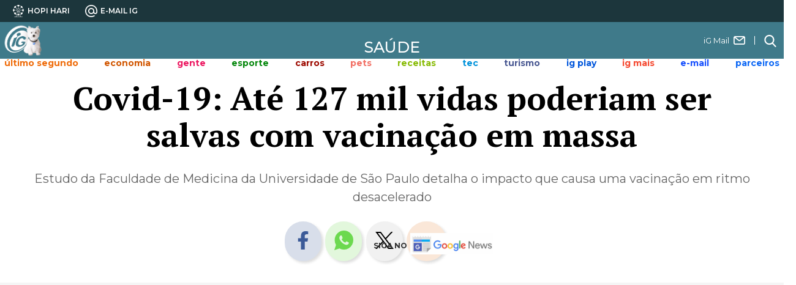

--- FILE ---
content_type: text/html; charset=UTF-8
request_url: https://saude.ig.com.br/coronavirus/2021-03-12/covid-19-ate-127-mil-seriam-salvas-com-vacinacao-em-massa-desde-janeiro.html
body_size: 16723
content:
<!DOCTYPE html><html lang="pt-BR">
  <head>    <meta charset="utf-8" />
    <meta name="robots" content="index, follow, max-image-preview:large, max-snippet:-1, max-video-preview:-1" />
    <title>Covid-19: Até 127 mil vidas poderiam ser salvas com vacinação em massa</title>
    <meta http-equiv="X-UA-Compatible" content="IE=Edge" />
    <meta name="viewport" content="width=device-width, initial-scale=1.0" />
    <meta name="title" content="Covid-19: Até 127 mil vidas poderiam ser salvas com vacinação em massa" />
    <meta name="description" content="Estudo da Faculdade de Medicina da Universidade de São Paulo detalha o impacto que causa uma vacinação em ritmo desacelerado" />
    <meta name="keywords" content="Saúde, Vida, Covid-19, Vacina, Janeiro" />
    <!-- OPEN GRAPH -->
    <meta property="og:title" content="Covid-19: Até 127 mil vidas poderiam ser salvas com vacinação em massa" />
    <meta property="og:description" content="Estudo da Faculdade de Medicina da Universidade de São Paulo detalha o impacto que causa uma vacinação em ritmo desacelerado" />
    <meta property="og:image" content="https://i0.statig.com.br/bancodeimagens/a9/x8/5p/a9x85p4tuj8lj3fxv6zfh3ogw.jpg" />
    <meta property="og:image:width" content="1200" />
    <meta property="og:image:height" content="630" />
    <meta property="og:type" content="article" />
    <meta property="og:url" content="https://saude.ig.com.br/coronavirus/2021-03-12/covid-19-ate-127-mil-seriam-salvas-com-vacinacao-em-massa-desde-janeiro.html" />
    <meta property="og:locale" content="pt_BR" />
    <meta property="og:site_name" content="Portal iG" />
    <meta property="og:logo" content="https://ig-canais-noticias.pages.dev/logo_iguinho_home.webp" />
    <!-- Twitter -->
    <meta name="twitter:card" content="summary_large_image" />
    <meta name="twitter:site" content="@iG" />
    <meta name="twitter:creator" content="@iG" />
    <meta name="twitter:title" content="Covid-19: Até 127 mil vidas poderiam ser salvas com vacinação em massa" />
    <meta name="twitter:description" content="Estudo da Faculdade de Medicina da Universidade de São Paulo detalha o impacto que causa uma vacinação em ritmo desacelerado" />
    <meta name="twitter:url" content="https://saude.ig.com.br/coronavirus/2021-03-12/covid-19-ate-127-mil-seriam-salvas-com-vacinacao-em-massa-desde-janeiro.html" />
    <meta name="twitter:image" content="https://i0.statig.com.br/bancodeimagens/a9/x8/5p/a9x85p4tuj8lj3fxv6zfh3ogw.jpg" />
    <!-- Facebook -->
    <meta property="fb:app_id" content="1769300400059685" />
    <meta property="article:publisher" content="https://www.facebook.com/ig" />
    <meta property="fb:pages" content="128293387213762" />
    <!-- Google -->
    <meta name="google-site-verification" content="veSJywtQNLJIVeQ6j0WQojlh2xJZpsiiosc1FDp8HJU" />
    <!-- Dados Notícia -->
    <meta name="author" content="iG Último Segundo" />
    <meta property="article:author" content="iG Último Segundo" />
    <meta property="article:section" content="saude" />
    <meta property="article:tag" content="Saúde, Vida, Covid-19, Vacina, Janeiro" />
    <meta property="article:published_time" content="2021-03-12T13:32:48Z" />
    <meta property="article:modified_time" content="2021-03-12T13:35:25Z" />
    <!-- Dados iG -->
    <meta name="category" content="saude/coronavirus/" />
    <meta name="contact" content="saude@igcorp.com.br" />
    <meta name="iG-site-id" content="4ec502a5738db9157d000062" />
    <meta name="iG-site-nome" content="Saúde" />
    <meta name="iG-site-nome-normalizado" content="saude" />
    <meta name="iG-twitter" content="https://x.com/igsaude" />
    <meta name="iG-busca-google" content="iG Saúde" />
    <meta name="iG-secao-id" content="5e79f4f776b08e9c1ff67e8f" />
    <meta name="iG-secao-nome" content="Coronavírus" />
    <meta name="iG-noticia-family-friendly" content="true" />
    <meta name="iG-noticia-httpurl" content="https://saude.ig.com.br/coronavirus/2021-03-12/covid-19-ate-127-mil-seriam-salvas-com-vacinacao-em-massa-desde-janeiro.html" />
    <meta name="iG-noticia-keywords" content="Saúde, Vida, Covid-19, Vacina, Janeiro" />
    <meta name="iG-noticia-comentarios" content="true" />
    <meta name="template" content="NoticiaIGv05" />
    <meta name="ig-user-creator" content="emartins" />
    <link rel="canonical" href="https://saude.ig.com.br/coronavirus/2021-03-12/covid-19-ate-127-mil-seriam-salvas-com-vacinacao-em-massa-desde-janeiro.html" />
    <!-- Disable amp url -->
    <link rel="amphtml" href="https://saude.ig.com.br/coronavirus/2021-03-12/covid-19-ate-127-mil-seriam-salvas-com-vacinacao-em-massa-desde-janeiro.html.amp" />
    <link rel="shortcut icon" href="https://i0.statig.com.br/imgs/logo_Iguinho_new_site_optimized.png" />
    <link href="https://www.ig.com.br/" rel="publisher" />
    <!-- DNS Prefetching Links -->
    <link rel="dns-prefetch" href="https://i0.statig.com.br" />
    <link rel="dns-prefetch" href="https://fonts.gstatic.com" crossorigin="crossorigin" />
    <link rel="dns-prefetch" href="securepubads.g.doubleclick.net" />
    <link rel="dns-prefetch" href="https://www.googletagmanager.com" />
    <link rel="dns-prefetch" href="www.google-analytics.com" />
    <link rel="dns-prefetch" href="www.googleads.g.doubleclick.net" />
    <!-- Preconnect Links -->
    <link rel="preconnect" href="saude.ig.com.br" />
    <link rel="preconnect" href="www.google-analytics.com/" />
    <link rel="preconnect" href="https://i0.statig.com.br" />
    <link rel="preconnect" href="www.googletagmanager.com" />
    <link rel="preconnect" href="https://fonts.gstatic.com" />
    <link rel="preconnect" href="ajax.cloudflare.com" />
    <link rel="preconnect" href="https://ig-canais-noticias.pages.dev" />
    <!-- Preload -->
    <link rel="preload" as="image" fetchpriority="high" href="https://i0.statig.com.br/bancodeimagens/2j/5q/et/2j5qet5kkxsokiks08rtw2wbu.jpg" />
    <!-- Preload images  -->
    <link rel="preload" as="image" href="https://i0.statig.com.br/imgs/logo_iguinho_branco_new_optimized3.png" />
    <link rel="preload" as="image" href="https://i0.statig.com.br/mobile/home-ig/images/lock.svg" />
    <link rel="preload" as="image" href="https://i0.statig.com.br/mobile/home-ig/images/roda.svg" />
    <link rel="preload" as="image" href="https://i0.statig.com.br/assets/v5/icones/search.svg" />
    <link rel="preload" as="image" href="https://i0.statig.com.br/mobile/home-ig/images/close-envelope.svg" />
    <link rel="preload" as="image" href="https://i0.statig.com.br/assets/v5/icones/instagram-brown.svg" />
    <link rel="preload" as="image" href="https://i0.statig.com.br/assets/v5/icones/twitter-brown.svg" />
    <link rel="preload" as="image" href="https://i0.statig.com.br/assets/v5/icones/facebook-brown.svg" />
    <!-- Preload scripts  -->
    <link rel="preload" as="script" href="https://i0.statig.com.br/js/jquery-3.5.1.min.js" />
    <link rel="preload" as="script" href="https://ig-canais-noticias.pages.dev/noticias.min.js" />
    <link rel="preload" as="script" href="https://ig-canais-noticias.pages.dev/read-more-noticias.min.js" />
    <link rel="preload" as="script" href="https://ig-canais-noticias.pages.dev/checagem-noticias.min.js" />
    <link rel="preload" as="script" href="https://ig-canais-noticias.pages.dev/comments-noticias.min.js" />
    <link rel="preload" as="script" href="https://ig-canais-noticias.pages.dev/publicidades-noticias.min.js" />
    <link rel="preload" as="script" href="https://ig-canais-noticias.pages.dev/galeria-noticias.min.js" />
    <link rel="preload" as="script" href="https://cdn.jsdelivr.net/npm/swiper@10/swiper-bundle.min.js" />
    <!-- Preload GTM ESPECÍFICO  -->
    <link rel="preload" as="script" href="https://www.googletagmanager.com/gtm.js?id=GTM-5J8MN6" />
    <!-- Preload CSS -->
    <link rel="preload" as="style" href="https://ig-canais-noticias.pages.dev/noticias.min.css" />
    <link rel="preload" as="style" href="https://ig-canais-noticias.pages.dev/galeria-noticias.min.css" />
    <link rel="preload" as="style" href="https://cdn.jsdelivr.net/npm/swiper@10/swiper-bundle.min.css" />
    <!-- Load CSS  -->
    <link type="text/css" rel="stylesheet" fetchpriority="high" href="https://ig-canais-noticias.pages.dev/noticias.min.css" />
    <link type="text/css" rel="stylesheet" href="https://ig-canais-noticias.pages.dev/galeria-noticias.min.css" />
    <link type="text/css" rel="stylesheet" href="https://cdn.jsdelivr.net/npm/swiper@10/swiper-bundle.min.css" />
    <!-- Preload fonts  -->
    <link rel="preload" as="style" href="https://fonts.googleapis.com/css?family=Montserrat:300,400,500,600,700,800,900,100italic,200italic,300italic,400italic,500italic,600italic,700italic,800italic,900italic%7CPT+Serif:700,%7CRoboto:,700,500italic,700italic%7CTitillium+Web:600,700%7CRajdhani:600,700&amp;display=swap" />
    <link rel="stylesheet" href="https://fonts.googleapis.com/css?family=Montserrat:300,400,500,600,700,800,900,100italic,200italic,300italic,400italic,500italic,600italic,700italic,800italic,900italic%7CPT+Serif:700,%7CRoboto:,700,500italic,700italic%7CTitillium+Web:600,700%7CRajdhani:600,700&amp;display=swap" />
    <script type="application/ld+json">{"@context": "https://schema.org","@type": "NewsArticle","url": "https://saude.ig.com.br/coronavirus/2021-03-12/covid-19-ate-127-mil-seriam-salvas-com-vacinacao-em-massa-desde-janeiro.html","articleBody": "Um estudo realizado pelo professor Eduardo Massad, da Faculdade de Medicina da Universidade de São Paulo (FM-USP), demonstrou que caso o Brasil tivesse vacinado 2 milhões de pessoas por dia desde 21 de janeiro, até 127 mil vidas teriam sido salvas em 2021.Ainda segundo o estudo, caso esse número de doses aplicadas tivesse começado em 21 de fevereiro, 86,4 mil brasileiros seriam poupados de perderem a vida neste ano.A publicação mostra que a cada mês que se passa, sem que uma vacinação em massa ocorra, perdemos mais vidas desnecessáriamente sendo 54,5 mil  até 21 de março, 30,3 mil  até 21 de abril e 16,4 mil até 21 de maio.Eduardo alerta ainda que se o início da imunização em massa começasse em maio, o número de óbitos no país poderia cair pela metade até o fim do ano.De acordo com o autor do estudo, 'era perfeitamente possível chegar a esse patamar de vacinação no final de janeiro se o governo federal tivesse se planejado corretamente'.","alternativeHeadline": "Estudo da Faculdade de Medicina da Universidade de São Paulo detalha o impacto que causa uma vacinação em ritmo desacelerado","mainEntityOfPage": {"@type": "Webpage","@id": "https://saude.ig.com.br/coronavirus/2021-03-12/covid-19-ate-127-mil-seriam-salvas-com-vacinacao-em-massa-desde-janeiro.html"},"headline": "Covid-19: Até 127 mil vidas poderiam ser salvas com vacinação em massa","isFamilyFriendly": true,"description": "Estudo da Faculdade de Medicina da Universidade de São Paulo detalha o impacto que causa uma vacinação em ritmo desacelerado","keywords": "Saúde, Vida, Covid-19, Vacina, Janeiro","image": {"@type": "ImageObject","url": "https://i0.statig.com.br/bancodeimagens/a9/x8/5p/a9x85p4tuj8lj3fxv6zfh3ogw.jpg","width": 1200,"height": 675},"thumbnailUrl": "https://i0.statig.com.br/bancodeimagens/95/ca/6l/95ca6livzyqilyy0mhggq9r70.jpg","author": {"@type": "Person","name": "iG Último Segundo"},"isAccessibleForFree": "true","datePublished": "2021-03-12T13:32:48Z","dateModified": "2021-03-12T13:35:25Z","publisher": {"@type": "Organization","@id": "https://www.ig.com.br/#organization","url": "https://www.ig.com.br/","name": "Portal iG","logo": {"@type": "ImageObject","url": "https://i0.statig.com.br/imgs/logo-amp.png","width": 600,"height": 60}}}</script>
    <script type="application/ld+json">{"@context": "https://schema.org","@type": "BreadcrumbList","itemListElement": [{"@type":"ListItem","position":1,"item":{"@id":"https://saude.ig.com.br","name":"Saúde"}}]}</script>
    <!-- include CSS Editor -->
    <!-- LOAD GTM  -->
    <!-- Google Tag Manager -->
    <script>(function(w,d,s,l,i){w[l]=w[l]||[];w[l].push({'gtm.start':new Date().getTime(),event:'gtm.js'});var f=d.getElementsByTagName(s)[0],j=d.createElement(s),dl=l!='dataLayer'?'&l='+l:'';j.async=true;j.src='//www.googletagmanager.com/gtm.js?id='+i+dl;f.parentNode.insertBefore(j,f);})(window,document,'script','dataLayer','GTM-5J8MN6');</script>
    <!-- End Google Tag Manager -->
    <style type="text/css">:root {--color-primary:#3f7a8a;--color-secondary:#1c363c;}</style>
</head>
  <body class="saude" id="desktop">
    <script async="async" type="text/javascript">(function(){var mobileAndTabletcheck = function() {var check = false;(function(a) {if (/(android|bb\d+|meego).+mobile|avantgo|bada\/|blackberry|blazer|compal|elaine|fennec|hiptop|iemobile|ip(hone|od)|iris|kindle|lge |maemo|midp|mmp|mobile.+firefox|netfront|opera m(ob|in)i|palm( os)?|phone|p(ixi|re)\/|plucker|pocket|psp|series(4|6)0|symbian|treo|up\.(browser|link)|vodafone|wap|windows ce|xda|xiino|android|ipad|playbook|silk/i.test(a) || /1207|6310|6590|3gso|4thp|50[1-6]i|770s|802s|a wa|abac|ac(er|oo|s\-)|ai(ko|rn)|al(av|ca|co)|amoi|an(ex|ny|yw)|aptu|ar(ch|go)|as(te|us)|attw|au(di|\-m|r |s )|avan|be(ck|ll|nq)|bi(lb|rd)|bl(ac|az)|br(e|v)w|bumb|bw\-(n|u)|c55\/|capi|ccwa|cdm\-|cell|chtm|cldc|cmd\-|co(mp|nd)|craw|da(it|ll|ng)|dbte|dc\-s|devi|dica|dmob|do(c|p)o|ds(12|\-d)|el(49|ai)|em(l2|ul)|er(ic|k0)|esl8|ez([4-7]0|os|wa|ze)|fetc|fly(\-|_)|g1 u|g560|gene|gf\-5|g\-mo|go(\.w|od)|gr(ad|un)|haie|hcit|hd\-(m|p|t)|hei\-|hi(pt|ta)|hp( i|ip)|hs\-c|ht(c(\-| |_|a|g|p|s|t)|tp)|hu(aw|tc)|i\-(20|go|ma)|i230|iac( |\-|\/)|ibro|idea|ig01|ikom|im1k|inno|ipaq|iris|ja(t|v)a|jbro|jemu|jigs|kddi|keji|kgt( |\/)|klon|kpt |kwc\-|kyo(c|k)|le(no|xi)|lg( g|\/(k|l|u)|50|54|\-[a-w])|libw|lynx|m1\-w|m3ga|m50\/|ma(te|ui|xo)|mc(01|21|ca)|m\-cr|me(rc|ri)|mi(o8|oa|ts)|mmef|mo(01|02|bi|de|do|t(\-| |o|v)|zz)|mt(50|p1|v )|mwbp|mywa|n10[0-2]|n20[2-3]|n30(0|2)|n50(0|2|5)|n7(0(0|1)|10)|ne((c|m)\-|on|tf|wf|wg|wt)|nok(6|i)|nzph|o2im|op(ti|wv)|oran|owg1|p800|pan(a|d|t)|pdxg|pg(13|\-([1-8]|c))|phil|pire|pl(ay|uc)|pn\-2|po(ck|rt|se)|prox|psio|pt\-g|qa\-a|qc(07|12|21|32|60|\-[2-7]|i\-)|qtek|r380|r600|raks|rim9|ro(ve|zo)|s55\/|sa(ge|ma|mm|ms|ny|va)|sc(01|h\-|oo|p\-)|sdk\/|se(c(\-|0|1)|47|mc|nd|ri)|sgh\-|shar|sie(\-|m)|sk\-0|sl(45|id)|sm(al|ar|b3|it|t5)|so(ft|ny)|sp(01|h\-|v\-|v )|sy(01|mb)|t2(18|50)|t6(00|10|18)|ta(gt|lk)|tcl\-|tdg\-|tel(i|m)|tim\-|t\-mo|to(pl|sh)|ts(70|m\-|m3|m5)|tx\-9|up(\.b|g1|si)|utst|v400|v750|veri|vi(rg|te)|vk(40|5[0-3]|\-v)|vm40|voda|vulc|vx(52|53|60|61|70|80|81|83|85|98)|w3c(\-| )|webc|whit|wi(g |nc|nw)|wmlb|wonu|x700|yas\-|your|zeto|zte\-/i.test(a.substr(0, 4))) check = true})(navigator.userAgent || navigator.vendor || window.opera);return check;};if (mobileAndTabletcheck()) {document.getElementById("desktop").setAttribute('id', 'mobile');}})();</script>
    <div class="iGh__topBody" id="barra_topBody">
      <div class="iGh__topBody-container">
        <div class="iGh__topBody-container-contentLeft">
          <div class="iGh__topBody-container-contentLeft-item-anuncie">
            <img src="https://i0.statig.com.br/imgs/anuncie-icon.png" width="18" height="18" alt="Anuncie no iG" title="Anuncie no iG" />
            <a href="https://centraldoanunciante.ig.com.br/" target="_blank" rel="noopener sponsored" title="Anuncie no iG">Anuncie no iG</a>
          </div>
          <div class="iGh__topBody-container-contentLeft-item">
            <img src="https://i0.statig.com.br/mobile/home-ig/images/roda.svg" width="20px" height="20px" alt="Hopi Hari" title="Hopi Hari" />
            <a href="https://www.hopihari.com.br/?utm_source=header&amp;utm_medium=home" target="_blank" rel="noopener sponsored" title="Hopi Hari">Hopi Hari</a>
          </div>
          <div class="iGh__topBody-container-contentLeft-item">
            <img src="https://i0.statig.com.br/imgs/emailiconnew.png" width="20px" height="20px" alt="E-mail iG" title="E-mail iG" />
            <a href="https://vendas-mail.ig.com.br/?utm_source=header&amp;utm_medium=home" target="_blank" rel="noopener sponsored" title="E-mail iG">E-mail iG</a>
          </div>
        </div>
      </div>
    </div>
    <!-- FUNDO BRANCO | HEADER BRANCO -->
    <div class="ig-container-header-minimal">
      <div class="headerMobile_container-navigation_menu-icon menu-abrir mobile">
        <input id="menu-hamburguer-mobile" type="checkbox" />
        <label for="menu-hamburguer-mobile">
          <div class="menu menu-abrir">
            <span class="hamburguer"></span>
          </div>
        </label>
      </div>
      <!-- LOGO IG COLORIDO -->
      <div class="ig-container-header-minimal-content">
        <div class="ig-container-header-minimal-canal-logIG">
          <a href="https://www.ig.com.br" title="iG">
            <div class="igLogo-branco"></div>
          </a>
        </div>
        <!------------------------------------- url canal | link canal  --------------------------------------->
        <h3 class="ig-container-header-minimal-canal">
          <a href="https://saude.ig.com.br" title="saude">
            <!------------------------------------ logo canal notícias  ------------------------------>
Saúde</a>
        </h3>
        <!-- include canaisIGv05_busca -->
        <div id="oferecimento"><div id="ad_microbanner"></div></div><div id="busca"><div class="ig-email"><a href="https://vendas-mail.ig.com.br/?utm_source=header&utm_medium=home" title="E-mail iG" target="_blank"rel="noopener sponsored">iG Mail<svg width="19" height="14" viewBox="0 0 19 14" fill="none" xmlns="http://www.w3.org/2000/svg"><path fill-rule="evenodd" clip-rule="evenodd"d="M16.4091 0C17.84 0 19 1.17526 19 2.625V11.375C19 12.8248 17.84 14 16.4091 14H2.59091C1.15999 14 0 12.8248 0 11.375V2.625C0 1.17526 1.15999 0 2.59091 0H16.4091ZM15.7639 1.75H3.2362L8.96489 6.33211C9.27865 6.58315 9.72135 6.58315 10.0352 6.33211L15.7639 1.75ZM1.72727 2.7727V11.375C1.72727 11.8583 2.11394 12.25 2.59091 12.25H16.4091C16.8861 12.25 17.2727 11.8583 17.2727 11.375V2.77272L11.1054 7.70569C10.1641 8.45863 8.83586 8.45863 7.89459 7.70569L1.72727 2.7727Z"fill="currentColor" /></svg></a></div><form lang="pt-br" action="https://busca.ig.com.br/buscar" method="get" name="search" id="buscaGoogle"enctype="application/x-www-form-urlencoded" accept-charset="UTF-8"><fieldset><div class="botao-buscar"><form action="" role="search" class="search-form" id="frmBusca"><input type="hidden" name="id" value="/busca"><input type="hidden" name="dinamico" value="1"><input alt="busca" type="submit" aria-label="Efetue sua busca" class="search-submit"><label alt="buscar" for="buscar" class="visually-hidden">Buscar</label><input type="search" name="q" id="buscar"class="search-text "placeholder="Buscar no iG" autocomplete="off" required=""></form></div></fieldset></form></div>
        <!-- include canaisIGv05_busca -->
      </div>
    </div>
    <!-- header -->
    <header class="main-header">
      <!-- include channel-menu -->
      <div class="headerMobile_container-navigation_canais"><ul class="headerMobile_container-navigation_canais_items"><li class="headerMobile_container-navigation_canais_items_item hasChild"><a href="https://ultimosegundo.ig.com.br" class="ultimo-segundo" title="Último Segundo">Último Segundo</a><ul class="headerMobile_container-navigation_canais_items_item_submenu ultimo-segundo"><li><a href="https://ultimosegundo.ig.com.br/brasil/" title="Brasil">Brasil</a></li><li><a href="https://ultimosegundo.ig.com.br/ciencia/" title="Ciência">Ciência</a></li><li><a href="https://dino.ig.com.br/" title="Dino">Dino</a></li><li><a href="https://ultimosegundo.ig.com.br/educacao/" title="Educação">Educação</a></li><li><a href="https://girosa.com.br/" target="_blank" rel="noopener sponsored" title="Jornal Giro">Jornal Giro</a></li><li><a href="https://ultimosegundo.ig.com.br/meioambiente/" title="Meio ambiente">Meio ambiente</a></li><li><a href="https://ultimosegundo.ig.com.br/mundo/" title="Mundo">Mundo</a></li><li><a href="https://ultimosegundo.ig.com.br/mundo/mundo-insolito/" title="Mundo insólito">Mundo insólito</a></li><li><a href="https://ultimosegundo.ig.com.br/policia/" title="Polícia">Polícia</a></li><li><a href="https://ultimosegundo.ig.com.br/politica/" title="Política">Política</a></li><li><a href="https://saude.ig.com.br/" title="Saúde">Saúde</a></li><li><a href="https://ultimosegundo.ig.com.br/noticias/" title="Últimas Notícias">Últimas Notícias</a></li><li class="hasSubitems"><a href="https://ultimosegundo.ig.com.br/colunas/" title="+Sites, Blogs e Colunas">+Sites, Blogs e Colunas</a><ul class="hasSubitems_subItems"><li class="hasSubitems_subItems_item"><a href="https://ultimosegundo.ig.com.br/colunas/nuno-vasconcellos/" title="Nuno Vasconcellos">Nuno Vasconcellos</a></li><li class="hasSubitems_subItems_item"><a href="https://odia.ig.com.br" target="_blank" rel="noopener" title="O Dia">O Dia</a></li><li class="hasSubitems_subItems_item"><a href="https://www.meiahora.com.br/" target="_blank" rel="noopener" title="Meia Hora">Meia Hora</a></li><li class="hasSubitems_subItems_item"><a href="https://saude.ig.com.br/colunas/bruno-puglisi-odontologia/" title="Bruno Puglisi">Bruno Puglisi</a></li><li class="hasSubitems_subItems_item"><a href="https://saude.ig.com.br/colunas/carla-brandao/" title="Carla Brandão">Carla Brandão</a></li><li class="hasSubitems_subItems_item"><a href="https://ultimosegundo.ig.com.br/colunas/cenario-juridico/" title="Cenário Jurídico">Cenário Jurídico</a></li><li class="hasSubitems_subItems_item"><a href="https://ultimosegundo.ig.com.br/colunas/coluna-do-embaixador/" title="Coluna do Embaixador">Coluna do Embaixador</a></li><li class="hasSubitems_subItems_item"><a href="https://ultimosegundo.ig.com.br/colunas/colunadokakay/" title="Coluna do Kakay">Coluna do Kakay</a></li>                            <li class="hasSubitems_subItems_item"><a href="https://ultimosegundo.ig.com.br/colunas/coronel-paganotto/" title="Coronel Paganotto">Coronel Paganotto</a></li>   <li class="hasSubitems_subItems_item"><a href="https://ultimosegundo.ig.com.br/colunas/daniel-schnaider/" title="Daniel Schnaider">Daniel Schnaider</a></li><li class="hasSubitems_subItems_item"><a href="https://ultimosegundo.ig.com.br/colunas/direito-e-sociedade/" title="Direito e Sociedade">Direito e Sociedade</a></li><li class="hasSubitems_subItems_item"><a href="https://www.diariodocentrodomundo.com.br/" target="_blank" rel="noopener" title="Diário do Centro do Mundo">Diário do Centro do Mundo</a></li><li class="hasSubitems_subItems_item"><a href="https://saude.ig.com.br/colunas/drbacteria/" title="Dr. Bactéria">Dr. Bactéria</a></li><!-- I --><li class="hasSubitems_subItems_item"><a href="https://ultimosegundo.ig.com.br/colunas/ideia-e-meio/" title="Ideia e Meio">Ideia e Meio</a></li><!-- J -->                            <li class="hasSubitems_subItems_item"><a href="https://ultimosegundo.ig.com.br/colunas/joao-carlos-silva/" title="João Carlos">João Carlos</a></li>   <li class="hasSubitems_subItems_item"><a href="https://www.leiaja.com/" target="_blank" rel="noopener" title="LeiaJá">LeiaJá</a></li><li class="hasSubitems_subItems_item"><a href="https://tecnologia.ig.com.br/colunas/astropontes/" title="Marcos Pontes">Marcos Pontes</a></li><li class="hasSubitems_subItems_item"><a href="https://www.ig.com.br/autores/?autor=Matheus-Pichonelli" title="Matheus Pichonelli">Matheus Pichonelli</a></li>                            <li class="hasSubitems_subItems_item"><a href="https://ultimosegundo.ig.com.br/colunas/oscar-filho/" title="Oscar Filho">Oscar Filho</a></li>   <li class="hasSubitems_subItems_item"><a href="https://ultimosegundo.ig.com.br/colunas/paulo-rosenbaum/" title="Paulo Rosenbaum">Paulo Rosenbaum</a></li><li class="hasSubitems_subItems_item"><a href="https://ultimosegundo.ig.com.br/colunas/ricardo-sayeg/" title="Ricardo Sayeg">Ricardo Sayeg</a></li><li class="hasSubitems_subItems_item"><a href="https://www.sociedademilitar.com.br/" target="_blank" rel="noopener sponsored" title="Sociedade Militar">Sociedade Militar</a></li><li class="hasSubitems_subItems_item"><a href="https://vainafonte.ig.com.br/" title="Vai na fonte">Vai na fonte</a></li><li class="hasSubitems_subItems_item"><a href="https://saude.ig.com.br/colunas/vida-em-dia/" title="Vida em Dia">Vida em Dia</a></li><li class="hasSubitems_subItems_item"><a href="https://ultimosegundo.ig.com.br/colunas/wilson-pedroso/" title="Wilson Pedroso">Wilson Pedroso</a></li></ul></li></ul></li><!-- MENU ECONOMIA --><li class="headerMobile_container-navigation_canais_items_item hasChild"><a href="https://economia.ig.com.br" class="economia" title="Economia">Economia</a><ul class="headerMobile_container-navigation_canais_items_item_submenu economia"><li><a href="https://agroemcampo.ig.com.br/" title="Agro em Campo">Agro em Campo</a></li><li><a href="https://economia.ig.com.br/mercados/" title="Mercados">Mercados</a></li><li><a href="https://economia.ig.com.br/criptomoedas/" title="Criptomoedas">Criptomoedas</a></li><li><a href="https://economia.ig.com.br/financas/" title="Finanças Pessoais">Finanças Pessoais</a></li><li><a href="https://economia.ig.com.br/financas/impostoderenda/" title="Imposto de Renda">Imposto de Renda</a></li><li><a href="https://economia.ig.com.br/previdencia/" title="Previdência">Previdência</a></li><li><a href="https://economia.ig.com.br/noticias/" title="Últimas Notícias">Últimas Notícias</a></li><li class="hasSubitems"><a href="https://economia.ig.com.br/colunas/" title="+Sites, Blogs e Colunas">+Sites, Blogs e Colunas</a><ul class="hasSubitems_subItems"><li class="hasSubitems_subItems_item"><a href="https://clickpetroleoegas.com.br/" target="_blank" rel="noopener sponsored" title="Click Petróleo e Gás ">Click Petróleo e Gás </a></li><li class="hasSubitems_subItems_item"><a href="https://economia.ig.com.br/colunas/endomarketing/" title="Endomarketing - Claudia Vieira">Endomarketing - Claudia Vieira</a></li><li class="hasSubitems_subItems_item"><a href="https://empreendaexito.ig.com.br/" title="Empreenda Êxito">Empreenda Êxito</a></li><li class="hasSubitems_subItems_item"><a href="https://economia.ig.com.br/parceiros/esginsights/" title="ESG Insights">ESG Insights</a></li><li class="hasSubitems_subItems_item"><a href="https://economia.ig.com.br/colunas/janguie-diniz/" title="Janguiê Diniz">Janguiê Diniz</a></li><li class="hasSubitems_subItems_item"><a href="https://economia.ig.com.br/colunas/mariana-sgarioni/" title="Mariana Sgarioni">Mariana Sgarioni</a></li><li class="hasSubitems_subItems_item"><a href="https://economia.ig.com.br/colunas/marta-leite/" title="Marta Leite">Marta Leite</a></li></ul></li></ul></li><!-- MENU GENTE --><li class="headerMobile_container-navigation_canais_items_item hasChild"><a href="https://gente.ig.com.br/" class="gente" title="Gente">Gente</a><ul class="headerMobile_container-navigation_canais_items_item_submenu gente"><li><a href="https://gente.ig.com.br/bbb/" title="BBB">BBB</a></li><li><a href="https://gente.ig.com.br/carnaval/" title="Carnaval">Carnaval</a></li><li><a href="https://gente.ig.com.br/celebridades/" title="Celebridades">Celebridades</a></li><li class="hasSubitems"><a href="https://gente.ig.com.br/cultura/" title="Cultura Pop">Cultura Pop</a><ul class="hasSubitems_subItems"><li class="hasSubitems_subItems_item"><a href="https://jornadageek.ig.com.br/" title="Jornada Geek">Jornada Geek</a></li><li class="hasSubitems_subItems_item"><a href="https://multiversogeek.ig.com.br/" title="Multiverso Geek">Multiverso Geek</a></li><li class="hasSubitems_subItems_item"><a href="https://nerdizmo.ig.com.br/" title="Nerdizmo">Nerdizmo</a></li><li class="hasSubitems_subItems_item"><a href="https://universoheroico.ig.com.br/" title="Universo Heróico">Universo Heróico</a></li><li class="hasSubitems_subItems_item"><a href="https://universopsn.ig.com.br/" title="Universo PSN">Universo PSN</a></li><li class="hasSubitems_subItems_item"><a href="https://universosagas.ig.com.br/" title="Universo Sagas">Universo Sagas</a></li></ul></li><li class="hasSubitems"><a href="https://delas.ig.com.br/" title="Cultura Pop">Delas</a><ul class="hasSubitems_subItems"><li class="hasSubitems_subItems_item"><a href="https://delas.ig.com.br/amoresexo/" title="Amor e Sexo">Amor e Sexo</a></li><li class="hasSubitems_subItems_item"><a href="https://delas.ig.com.br/alimentacao-e-bem-estar/" title="Alimentação e Bem-estar">Alimentação e Bem-estar</a></li><li class="hasSubitems_subItems_item"><a href="https://delas.ig.com.br/beleza/" title="Beleza">Beleza</a></li><li class="hasSubitems_subItems_item"><a href="https://delas.ig.com.br/casa/" title="Casa">Casa</a></li><li class="hasSubitems_subItems_item"><a href="https://delas.ig.com.br/filhos/" title="Filhos">Filhos</a></li><li class="hasSubitems_subItems_item"><a href="https://delas.ig.com.br/horoscopo/" title="Horóscopo">Horóscopo</a></li><li class="hasSubitems_subItems_item"><a href="https://delas.ig.com.br/moda/" title="Moda">Moda</a></li><li class="hasSubitems_subItems_item"><a href="https://delas.ig.com.br/noivas/" title="Noivas">Noivas</a></li><li class="hasSubitems_subItems_item"><a href="https://receitas.ig.com.br/" title="iG Receitas">Receitas</a></li></ul></li><li><a href="https://deles.ig.com.br/" title="Deles">Deles</a></li><li><a href="https://gente.ig.com.br/fofocas-famosos/" title="Fofoca dos famosos">Fofoca dos famosos</a></li><li><a href="https://queer.ig.com.br/" title="Queer">Queer</a></li><li class="hasSubitems"><a href="https://gente.ig.com.br/tvenovela/" title="TV & Novelas">TV & Novelas</a><ul class="hasSubitems_subItems"><li class="hasSubitems_subItems_item"><a href="https://adtv.ig.com.br/" title="ADTV">ADTV</a></li><li class="hasSubitems_subItems_item"><a href="https://resumodasnovelas.ig.com.br/" title="Resumo das Novelas">Resumo das Novelas</a></li></ul></li><li><a href="https://gente.ig.com.br/noticias/" title="Últimas Notícias">Últimas Notícias</a></li><li class="hasSubitems"><a href="https://gente.ig.com.br/colunas/" title="+Sites, Blogs e Colunas">+Sites, Blogs e Colunas</a><ul class="hasSubitems_subItems"><li class="hasSubitems_subItems_item"><a href="https://adtv.ig.com.br/" title="ADTV">ADTV</a></li><li class="hasSubitems_subItems_item"><a href="https://lobianco.ig.com.br/" title="Alessandro Lo Bianco">Alessandro Lo Bianco</a></li><li class="hasSubitems_subItems_item"><a href="https://gente.ig.com.br/colunas/burburinho/" title="Burburinho">Burburinho</a></li><li class="hasSubitems_subItems_item"><a href="https://egobrazil.ig.com.br/" target="_blank" rel="noopener sponsored" title="Ego Brazil">Ego Brazil</a></li><li class="hasSubitems_subItems_item"><a href="https://gente.ig.com.br/colunas/franklin-valverde/" title="Franklin Valverde">Franklin Valverde</a></li><li class="hasSubitems_subItems_item"><a href="https://gente.ig.com.br/colunas/gabriel-de-oliveira/" title="Gabriel de Oliveira">Gabriel de Oliveira</a></li><li class="hasSubitems_subItems_item"><a href="https://inmagazine.ig.com.br/" target="_blank" rel="noopener " title="In Magazine">In Magazine</a></li><li class="hasSubitems_subItems_item"><a href="https://www.heloisatolipan.com.br/" target="_blank" rel="noopener sponsored" title="Heloisa Tolipan">Heloisa Tolipan</a></li><li class="hasSubitems_subItems_item"><a href="https://jazzmasters.ig.com.br/" title="Jazzmasters">Jazzmasters</a></li><li class="hasSubitems_subItems_item"><a href="https://br.jetss.com/" target="_blank" rel="noopener sponsored" title="Jetss">Jetss</a></li><li class="hasSubitems_subItems_item"><a href="https://gente.ig.com.br/colunas/luiz-cantu/" title="Luiz Cantú">Luiz Cantú</a></li><li class="hasSubitems_subItems_item"><a href="https://gente.ig.com.br/colunas/marcelo-de-assis/" title="Marcelo de Assis">Marcelo de Assis</a></li><li class="hasSubitems_subItems_item"><a href="https://obutecodanet.ig.com.br/" title="O Buteco da Net">O Buteco da Net</a></li><li class="hasSubitems_subItems_item"><a href="https://gente.ig.com.br/colunas/outras-linhas/" title="Outras linhas">Outras linhas</a></li><li class="hasSubitems_subItems_item"><a href="https://gente.ig.com.br/palcos-e-telas/" title="Palcos e Telas">Palcos e Telas</a></li><li class="hasSubitems_subItems_item"><a href="https://resumodasnovelas.ig.com.br/" title="Resumo das novelas">Resumo das Novelas</a></li><li class="hasSubitems_subItems_item"><a href="https://thedatenews.com.br/" title="The Date News">The Date News</a></li><li class="hasSubitems_subItems_item"><a href="https://gente.ig.com.br/colunas/thiago-simpatia/" title="Thiago Simpatia">Thiago Simpatia</a></li><li class="hasSubitems_subItems_item"><a href="https://tonafama.ig.com.br/" title="Tô na Fama">Tô na Fama</a></li></ul></li></ul></li><!-- MENU ESPORTES --><li class="headerMobile_container-navigation_canais_items_item hasChild"><a href="https://esporte.ig.com.br" class="esporte" title="Esporte">Esporte</a><ul class="headerMobile_container-navigation_canais_items_item_submenu esporte"><li><a class="fontSubMenu" href="https://esporte.ig.com.br/" title="HOME">Home</a></li><li><a href="https://esporte.ig.com.br/futebol/" title="Futebol Nacional">Futebol Nacional</a></li><li><a href="https://campodelas.ig.com.br/" title="Campo Delas" target="_blank" rel="noopener">Campo Delas</a></li><li><a href="https://esporte.ig.com.br/futebol/brasileirao-serie-a/tabela/#RodadaAtual/" title="Tabela Brasileirão">Tabela Brasileirão</a></li><li class="hasSubitems"><a href="https://esporte.ig.com.br/futebol/internacional/" title="Futebol Internacional">Futebol Internacional</a><ul class="hasSubitems_subItems"><li class="hasSubitems_subItems_item"><a href="https://universobig6.ig.com.br/" title="Universo Big6">Universo Big6</a></li></ul></li><li><a href="https://esporte.ig.com.br/fotos/" title="Galeria de Fotos">Galeria de Fotos</a></li><li><a href="https://www.grandepremio.com.br/" title="Grande Prêmio" target="_blank" rel="noopener sponsored">Grande Prêmio</a></li><li><a href="https://esporte.ig.com.br/parceiros/jogada10/" title="Jogada 10">Jogada 10</a></li><li><a href="https://esporte.ig.com.br/jogoajogo/" title="Jogo a Jogo">Jogo a Jogo</a></li><li><a href="https://esporte.ig.com.br/colunas/no-grid-da-f1/" title="No Grid da F1">No Grid da F1</a></li><li><a href="https://nossopalestra.com.br/" target="_blank" rel="noopener sponsored" title="Nosso Palestra">Nosso Palestra</a></li><li><a href="https://esporte.ig.com.br/olimpiadas/" title="Olimpíadas">Olimpíadas</a></li><li><a href="https://esporte.ig.com.br/futebol/selecaobrasileira/" title="Seleção Brasileira">Seleção Brasileira</a></li><li class="hasSubitems"><a href="https://esporte.ig.com.br/maisesportes/" title="Mais esportes">Mais esportes</a><ul class="hasSubitems_subItems"><li class="hasSubitems_subItems_item"><a href="https://esporte.ig.com.br/basquete" title="Basquete">Basquete</a></li><li class="hasSubitems_subItems_item"><a href="https://esporte.ig.com.br/maisesportes/esportes-americanos/" title="Esportes Americanos">Esportes Americanos</a></li><li class="hasSubitems_subItems_item"><a href="https://esporte.ig.com.br/automobilismo" title="Fórmula 1">Fórmula 1</a></li><li class="hasSubitems_subItems_item"><a href="https://esporte.ig.com.br/lutas" title="Lutas">Lutas</a></li><li class="hasSubitems_subItems_item"><a href="https://esporte.ig.com.br/maisesportes/surfe/" title="Surfe">Surfe</a></li><li class="hasSubitems_subItems_item"><a href="https://esporte.ig.com.br/tenis" title="Tênis">Tênis</a></li><li class="hasSubitems_subItems_item"><a href="https://esporte.ig.com.br/volei" title="Vôlei">Vôlei</a></li></ul></li><li><a href="https://esporte.ig.com.br/noticias/" title="Últimas Notícias">Últimas Notícias</a></li><li class="hasSubitems"><a href="https://esporte.ig.com.br/colunas/" title="+Sites, Blogs e Colunas">+Sites, Blogs e Colunas</a><ul class="hasSubitems_subItems"><li class="hasSubitems_subItems_item"><a href="https://colunadofla.com/" target="_blank" rel="noopener sponsored" title="Coluna do Fla">Coluna do Fla</a></li><li class="hasSubitems_subItems_item"><a href="https://eotimedopovo.com.br/" target="_blank" rel="noopener sponsored" title="É o time do Povo">É o time do Povo</a></li>                            <li class="hasSubitems_subItems_item"><a href="https://esporte.ig.com.br/colunas/felipe-ernesto/" title="Felipe Ernesto">Felipe Ernesto</a></li><li class="hasSubitems_subItems_item"><a href="https://www.grandepremio.com.br/" target="_blank" rel="noopener sponsored" title="Grande Prêmio">Grande Prêmio</a></li><li class="hasSubitems_subItems_item"><a href="https://esporte.ig.com.br/parceiros/jogada10/" title="Jogada 10">Jogada 10</a></li><li class="hasSubitems_subItems_item"><a href="https://esporte.ig.com.br/colunas/no-grid-da-f1/" title="No Grid da F1">No Grid da F1</a></li><li class="hasSubitems_subItems_item"><a href="https://nossopalestra.com.br/" target="_blank" rel="noopener sponsored" title="Nosso Palestra">Nosso Palestra</a></li></ul></li></ul></li><!-- MENU CARROS --><li class="headerMobile_container-navigation_canais_items_item hasChild"><a href="https://carros.ig.com.br/" class="carros" title="Carros">Carros</a><ul class="headerMobile_container-navigation_canais_items_item_submenu igcarros"><li><a href="https://carros.ig.com.br" title="Home">Home</a></li><li><a href="https://carros.ig.com.br/colunas/bene-gomes/" title="Benê Gomes">Benê Gomes</a></li><li><a href="https://carros.ig.com.br/lancamentos/" title="Lançamentos">Lançamentos</a></li><li><a href="https://carros.ig.com.br/motos/" title="Motos">Motos</a></li><li><a href="https://carros.ig.com.br/parceiros/motordream/" title="MotorDream">MotorDream</a></li><li><a href="https://carros.ig.com.br/segredos/" title="Segredos">Segredos</a></li><li><a href="https://carros.ig.com.br/testes/" title="Testes">Testes</a></li><li><a href="https://carros.ig.com.br/veiculos-eletricos/" title="Veículos elétricos">Veículos elétricos</a></li><li><a href="https://carros.ig.com.br/noticias/" title="Últimas notícias">Últimas Notícias</a></li></ul></li><!-- MENU IG CANAL DO PET --><li class="headerMobile_container-navigation_canais_items_item hasChild"><a href="https://canaldopet.ig.com.br" class="pets" title="Pets">Pets</a><ul class="headerMobile_container-navigation_canais_items_item_submenu pets"><li class="hasSubitems"><a href="https://canaldopet.ig.com.br/guia-bichos/" title="Guia de Bichos">Guia de Bichos</a><ul class="hasSubitems_subItems"><li class="hasSubitems_subItems_item"><a href="https://canaldopet.ig.com.br/guia-bichos/cachorros/" title="Cachorros">Cachorros</a></li><li class="hasSubitems_subItems_item"><a href="https://canaldopet.ig.com.br/guia-bichos/gatos/" title="Gatos">Gatos</a></li><li class="hasSubitems_subItems_item"><a href="https://canaldopet.ig.com.br/guia-bichos/peixes/" title="Peixes">Peixes</a></li><li class="hasSubitems_subItems_item"><a href="https://canaldopet.ig.com.br/guia-bichos/exoticos/" title="Exóticos">Exóticos</a></li></ul></li><li class="hasSubitems"><a href="https://canaldopet.ig.com.br/cuidados/" title="Cuidados">Cuidados</a><ul class="hasSubitems_subItems"><li class="hasSubitems_subItems_item"><a href="https://canaldopet.ig.com.br/cuidados/saude/" title="Saúde">Saúde</a></li></ul></li><li class="hasSubitems"><a href="https://canaldopet.ig.com.br/curiosidades/" title="Curiosidades">Curiosidades</a><ul class="hasSubitems_subItems"><li class="hasSubitems_subItems_item"><a href="https://canaldopet.ig.com.br/curiosidades/videos/" title="Vídeos">Vídeos</a></li></ul></li><li><a href="https://canaldopet.ig.com.br/adestramento/" title="Adestramento">Adestramento</a></li></ul></li><!-- MENU IG RECEITAS --><li class="headerMobile_container-navigation_canais_items_item hasChild"><a href="https://receitas.ig.com.br/" class="ig-receitas" style="color: #88bb06;" title="Receitas">Receitas</a><ul class="headerMobile_container-navigation_canais_items_item_submenu ig-receitas"><li><a href="https://mangiabene.ig.com.br/" title="Mangia Bene" style="color: #88bb06;">Mangia Bene</a></li><li><a href="https://receitas.ig.com.br/guiadacozinha/" title="Guia da Cozinha" style="color: #88bb06;">Guia da Cozinha</a></li>                <li><a href="https://receitas.ig.com.br/colunas/joao-felippe/" title="João Felippe" style="color: #88bb06;">João Felippe</a></li></ul></li><!-- MENU IG TECNOLOGIA --><li class="headerMobile_container-navigation_canais_items_item hasChild"><a href="https://tecnologia.ig.com.br" class="tecnologia" title="Tec">Tec</a><ul class="headerMobile_container-navigation_canais_items_item_submenu tecnologia"><li><a href="https://bgs.ig.com.br/" target="_blank" rel="noopener" title="Brasil Game Show">Brasil Game Show</a></li><li><a href="https://tecnologia.ig.com.br/celulares/" title="Celulares">Celulares</a></li><li><a href="https://tecnologia.ig.com.br/dicas/" title="Dicas">Dicas</a></li><li><a href="https://igames.ig.com.br/" title="eGames">eGames</a></li><li><a href="https://tecnologia.ig.com.br/colunas/gilberto-namastech/" title="Gilberto Namastech">Gilberto Namastech</a></li><li><a href="https://pizzafria.ig.com.br/" title="Pizza Fria">Pizza Fria</a></li><li><a href="https://tecnologia.ig.com.br/analise/" title="Reviews">Reviews</a></li><li><a href="https://universobig6.ig.com.br/" title="Universo Big6">Universo Big6</a></li><li><a href="https://universoheroico.ig.com.br/" title="Universo Heróico">Universo Heróico</a></li><li><a href="https://universopsn.ig.com.br/" title="Universo PSN">Universo PSN</a></li><li><a href="https://universosagas.ig.com.br/" title="Universo Sagas">Universo Sagas</a></li><li><a href="https://tecnologia.ig.com.br/noticias/" title="Últimas Notícias">Últimas Notícias</a></li></ul></li><!-- MENU IG TURISMO --><li class="headerMobile_container-navigation_canais_items_item hasChild"><a href="https://turismo.ig.com.br/" class="turismo" title="Turismo">Turismo</a><ul class="headerMobile_container-navigation_canais_items_item_submenu turismo"><li><a href="https://turismo.ig.com.br/colunas/celso-martins/" title="Celso Martins">Celso Martins</a></li>                    <li><a href="https://turismo.ig.com.br/colunas/pedro-hauck/" title="Pedro Hauck">Pedro Hauck</a></li><li><a href="https://turismo.ig.com.br/colunas/vitor-vianna/" title="Vitor Vianna">Vitor Vianna</a></li></ul></li><!-- MENU IG PLAY --><li class="headerMobile_container-navigation_canais_items_item hasChild"><a href="https://play.ig.com.br" class="igplay" title="iG Play">iG Play</a><ul class="headerMobile_container-navigation_canais_items_item_submenu igplay"><li><a href="https://play.ig.com.br/business-and-connections/" title="Bussiness Connection">Bussiness Connection</a></li><li><a href="https://play.ig.com.br/dejavi/" title="Déjà Vi">Déjà Vi</a></li><li><a href="https://play.ig.com.br/politica-real/" title="Política Real Podcast">Política Real Podcast</a></li><li><a href="https://play.ig.com.br/ponto-ig/" title="Ponto iG">Ponto iG</a></li><li><a href="https://play.ig.com.br/se-lig/" title="Se LiG">Se LiG</a></li></ul></li><!-- MENU iG Mais --><li class="headerMobile_container-navigation_canais_items_item hasChild"><a href="https://igmais.ig.com.br" class="igmais" title="iG Mais">iG Mais</a><ul class="headerMobile_container-navigation_canais_items_item_submenu igmais"><li><a href="https://igmais.ig.com.br/noticias/tecnologia/" title="Tecnologia">Tecnologia</a></li><li><a href="https://igmais.ig.com.br/noticias/achadinhos/" title="Achadinhos">Achadinhos</a></li><li><a href="https://igmais.ig.com.br/noticias/cozinha/" title="Cozinha & Mercado">Cozinha & Mercado</a></li><li><a href="https://igmais.ig.com.br/noticias/eletroportateis/" title="Eletroportáteis">Eletroportáteis</a></li><li><a href="https://igmais.ig.com.br/noticias/presentes/" title="Presentes">Presentes</a></li><li><a href="https://igmais.ig.com.br/prnewswire/" title="PR Newswire">PR Newswire</a></li></ul></li><!-- MENU Produtos --><li class="headerMobile_container-navigation_canais_items_item hasChild"><a href="https://minhaconta.ig.com.br/" class="ig-produtos" title="E-mail">E-mail</a><ul class="headerMobile_container-navigation_canais_items_item_submenu ig-produtos"><li><a href="https://minhaconta.ig.com.br/" title="Minha conta">Minha conta</a></li><li><a href="https://vendas-mail.ig.com.br/" title="Assine">Criar nova conta</a></li><li><a href="https://igcorp.octadesk.com/helpcenter/new-ticket/" title="Suporte e-mail">Suporte e-mail</a></li></ul></li><!-- MENU PARCEIROS --><li class="headerMobile_container-navigation_canais_items_item hasChild"><a href="#" class="parceiros" title="Parceiros">Parceiros</a><ul class="headerMobile_container-navigation_canais_items_item_submenu parceiros"><!-- A --><li><a href="https://adtv.ig.com.br/" title="ADTV">ADTV</a></li><li><a href="https://araraquaraagora.com/" target="_blank" rel="noopener sponsored" title="Araraquara agora">Araraquara agora</a></li><!-- B --><li><a href="https://bhaz.com.br/" target="_blank" rel="noopener sponsored" title="BHAZ">BHAZ</a></li><li><a href="https://play.ig.com.br/business-and-connections/" title="Bussiness Connection">Bussiness Connection</a></li><!-- C --><li><a href="https://catve.com/" target="_blank" rel="noopener sponsored" title="CATVE ">CATVE </a></li><li><a href="https://www.clickpb.com.br/" target="_blank" rel="noopener sponsored" title="Click PB">Click PB</a></li><li><a href="https://clickpetroleoegas.com.br/" target="_blank" rel="noopener sponsored" title="Click Petróleo e Gás">Click Petróleo e Gás</a></li><li><a href="https://colunadofla.com/" target="_blank" rel="noopener sponsored" title="Coluna do Fla">Coluna do Fla</a></li><!-- D --><li><a href="https://play.ig.com.br/dejavi/" title="Déjà Vi">Déjà Vi</a></li><li><a href="https://www.diariodepernambuco.com.br/" target="_blank" rel="noopener sponsored" title="Diário de Pernambuco">Diário de Pernambuco</a></li><!-- E --><li><a href="https://egobrazil.ig.com.br/" target="_blank" rel="noopener sponsored" title="Ego Brazil">Ego Brazil</a></li><li><a href="https://eotimedopovo.com.br/" target="_blank" rel="noopener sponsored" title="É o time do Povo">É o time do Povo</a></li><li><a href="https://economia.ig.com.br/parceiros/esginsights/" title="ESG Insights">ESG Insights</a></li><li><a href="https://ojornalextra.com.br/" target="_blank" rel="noopener sponsored" title="Extra Alagoas">Extra Alagoas</a></li><!-- F --><!-- G --><li><a href="https://gpsbrasilia.com.br/" title="GPS Brasília" rel="noopener sponsored">GPS Brasília</a></li><li><a href="https://www.grandepremio.com.br/" title="Grande Prêmio" rel="noopener sponsored">Grande Prêmio</a></li><!-- H --><li><a href="https://heloisatolipan.com.br/" target="_blank" rel="noopener sponsored" title="Heloisa Tolipan">Heloisa Tolipan</a></li><li><a href="https://www.horadoempregodf.com.br/" target="_blank" rel="noopener sponsored" title="Hora do Emprego DF">Hora do Emprego DF</a></li><!-- I --><!-- J --><li><a href="https://jazzmasters.ig.com.br/" title="Jazzmasters">Jazzmasters</a></li><li><a href="https://br.jetss.com/" target="_blank" rel="noopener sponsored" title="Jetss">Jetss</a></li><li><a href="https://esporte.ig.com.br/parceiros/jogada10/" title="Jogada 10">Jogada 10</a></li><li><a href="https://jornadageek.ig.com.br/" title="Jornada Geek">Jornada Geek</a></li><li><a href="https://jornalcontabil.ig.com.br/" title="Jornal Contábil">Jornal Contábil</a></li><li><a href="https://girosa.com.br/" target="_blank" rel="noopener sponsored" title="Jornal Giro">Jornal Giro</a></li><!-- L --><li><a href="https://www.leiaja.com/" target="_blank" rel="noopener sponsored" title="LeiaJá">LeiaJá</a></li><!-- M -->   <li><a href="https://maisminas.ig.com.br/" title="Mais Minas">Mais Minas</a></li><li><a href="https://mangiabene.ig.com.br/" title="Mangia Bene">Mangia Bene</a></li><li><a href="https://meiahora.ig.com.br/" title="Meia Hora">Meia Hora</a></li><li><a href="https://multiversogeek.ig.com.br/" title="Multiverso Geek">Multiverso Geek</a></li><!-- N --><li><a href="https://nerdizmo.ig.com.br/" title="Nerdizmo">Nerdizmo</a></li><!-- O --><li><a href="https://obutecodanet.ig.com.br/" target="_blank" rel="noopener sponsored" title="O Buteco da Net">O Buteco da Net</a></li><li><a href="https://odia.ig.com.br/" title="O Dia">O Dia</a></li><!-- P --><li><a href="https://pizzafria.ig.com.br/" title="Pizza Fria">Pizza Fria</a></li><li><a href="https://proporhealth.ig.com.br/" title="Propor Health">Propor Health</a></li>  <!-- Q --><!-- R --><li><a href="https://resumodasnovelas.ig.com.br/" title="Resumo das novelas">Resumo das novelas</a></li><!-- S --><li><a href="https://selecoes.ig.com.br/" title="Seleções">Seleções</a></li><li><a href="https://www.sociedademilitar.com.br/" target="_blank" rel="noopener sponsored" title="Sociedade Militar">Sociedade Militar</a></li><!-- T --><li><a href="https://thedatenews.com.br/" target="_blank" rel="noopener sponsored" title="The Date News">The Date News</a></li>  <!-- U --><li><a href="https://universobig6.ig.com.br/" title="Universo Big6">Universo Big6</a></li><li><a href="https://universoheroico.ig.com.br/" title="Universo Heróico">Universo Heróico</a></li><li><a href="https://universopsn.ig.com.br/" title="Universo PSN">Universo PSN</a></li><li><a href="https://universosagas.ig.com.br/" title="Universo Sagas">Universo Sagas</a></li></ul></li></ul></div>
      <!-- include channel-menu -->
    </header>
    <!-- /header -->
    <div class="position-relative">
      <div class="align-div">
        <!-- left-content Desktop-->
        <div class="col-sm-12 ig-container_headerText">
          <h1 id="noticia-titulo-h1" class="noticia-titulo-h1-ig_V04">Covid-19: Até 127 mil vidas poderiam ser salvas com vacinação em massa</h1>
          <h2 id="noticia-olho">Estudo da Faculdade de Medicina da Universidade de São Paulo detalha o impacto que causa uma vacinação em ritmo desacelerado</h2>
        </div>
        <!-- social -->
            <!-- iconssocial -->    <div class="share-page i_share_mobile">        <aside class="share-page__aside" id="share-page__aside">            <ul class="share-page__list">                <li class="share-page__item social-icone-facebook fbIcon" title="Compartilhe no Facebook">                    <a class="fbIconUrl" target="_blank" title="Compartilhe no Facebook">                        <svg xmlns='http: //www.w3.org/2000/svg' width='19.281' height='36' viewBox='0 0 19.281 36'>                            <path id='Icon_awesome-facebook-f' data-name='Icon awesome-facebook-f'                                d='M19.627,20.25l1-6.515H14.375V9.507c0-1.782.873-3.52,3.673-3.52h2.842V.44A34.658,34.658,0,0,0,15.846,0C10.7,0,7.332,3.12,7.332,8.769v4.965H1.609V20.25H7.332V36h7.043V20.25Z'                                transform='translate(-1.609)' fill='#3b5a98' />                        </svg>                    </a>                </li>                <li class="share-page__item social-icone-whatsapp wppIcon" title="Compartilhe no whatsapp">                    <a class="wppIconUrl" target="_blank" title="Compartilhe no whatsapp">                        <svg xmlns='http: //www.w3.org/2000/svg' width='31.5' height='31.5' viewBox='0 0 31.5 31.5'>                            <path id='Icon_ionic-logo-whatsapp' data-name='Icon ionic-logo-whatsapp'                                d='M18.286,2.25A15.4,15.4,0,0,0,2.822,17.594a15.186,15.186,0,0,0,2.219,7.923L2.25,33.75l8.562-2.72A15.49,15.49,0,0,0,33.75,17.594,15.4,15.4,0,0,0,18.286,2.25Zm7.69,21.172a3.994,3.994,0,0,1-2.735,1.763c-.725.038-.746.562-4.7-1.156s-6.332-5.9-6.519-6.164a7.584,7.584,0,0,1-1.459-4.11,4.382,4.382,0,0,1,1.5-3.215,1.514,1.514,0,0,1,1.071-.451c.311-.005.513-.009.743,0s.576-.048.875.748,1.016,2.753,1.107,2.952a.716.716,0,0,1,.007.687,2.686,2.686,0,0,1-.419.639c-.206.221-.434.5-.618.664-.205.187-.42.392-.2.792a11.833,11.833,0,0,0,2.094,2.794,10.789,10.789,0,0,0,3.1,2.061c.388.211.619.188.86-.065s1.029-1.107,1.308-1.488.539-.307.9-.164,2.261,1.164,2.649,1.375.646.318.739.485A3.247,3.247,0,0,1,25.975,23.422Z'                                transform='translate(-2.25 -2.25)' fill='#6cd94f' />                        </svg>                    </a>                </li>                <li class="share-page__item social-icone-twitter ttIcon" title="Compartilhe no X">                    <a class="ttIconUrl" target="_blank" title="Compartilhe no X">                        <svg xmlns="http://www.w3.org/2000/svg" width="30" height="30"                            enable-background="new 0 0 1668.56 1221.19" viewBox="0 0 1668.56 1221.19" id="twitter-x">                            <path                                d="M283.94,167.31l386.39,516.64L281.5,1104h87.51l340.42-367.76L984.48,1104h297.8L874.15,558.3l361.92-390.99                                  h-87.51l-313.51,338.7l-253.31-338.7H283.94z M412.63,231.77h136.81l604.13,807.76h-136.81L412.63,231.77z"                                transform="translate(52.39 -25.059)">                            </path>                        </svg>                    </a>                </li>                <li class="share-page__item social-icone-commets shareIcon" title="Faça um comentário">                    <svg xmlns="http://www.w3.org/2000/svg" width="40.5" height="31.5" viewBox="0 0 40.5 31.5">                        <path id="Icon_awesome-comments" data-name="Icon awesome-comments"                            d="M29.25,13.5c0-6.216-6.546-11.25-14.625-11.25S0,7.284,0,13.5a9.539,9.539,0,0,0,2.672,6.469A15.826,15.826,0,0,1,.155,23.8a.559.559,0,0,0-.105.612.551.551,0,0,0,.513.337A12.38,12.38,0,0,0,6.8,22.992a17.891,17.891,0,0,0,7.826,1.758C22.7,24.75,29.25,19.716,29.25,13.5Zm8.578,15.469A9.526,9.526,0,0,0,40.5,22.5c0-4.7-3.762-8.733-9.091-10.413A10.449,10.449,0,0,1,31.5,13.5c0,7.446-7.573,13.5-16.875,13.5a21.081,21.081,0,0,1-2.229-.134c2.215,4.043,7.418,6.884,13.479,6.884A17.793,17.793,0,0,0,33.7,31.992a12.38,12.38,0,0,0,6.237,1.758.554.554,0,0,0,.513-.338.563.563,0,0,0-.105-.612A15.658,15.658,0,0,1,37.828,28.969Z"                            transform="translate(0 -2.25)" fill="#ff4c14" />                    </svg>                </li>                <li>                    <a id="google-news" href="https://news.google.com/publications/CAAqBwgKMJjshQswu52DAw"                        target="_blank">                        <span class="f-roboto">SIGA NO</span>                        <img src="https://i0.statig.com.br/imgs/googlenews2024.png" width="135" height="35"                            alt="Siga no Google News" class="initial" data-was-processed="true">                    </a>                </li>            </ul>        </aside>    </div>            <!-- Billboard -->        <div class="betOrBillboard"></div>        
        <!-- /social -->
        <ul class="breadcrumb-noticias">
          <li>
            <a href="https://www.ig.com.br/" title="home">Home</a>
          </li>
          <li>
            <a href="https://saude.ig.com.br" title="Saúde">Saúde</a>
          </li>
          <li>Covid-19: Até 127 mil vidas poderiam ser salvas com vacinação em massa</li>
        </ul>
        <div class="noticia-other-container">
          <div id="noticia-other" class="noticia-other-ig_V04">            <div class="author-container">              <p>Por </p>
              <div id="authors-box" itemprop="author" itemscope="itemscope" itemtype="https://schema.org/Person">
                <strong itemprop="name">iG Último Segundo</strong>
              </div>
              <span id="dataHTML"> |                 <time itemprop="datePublished">12/03/2021 11:32</time>
                <span class="hideMobile"> - </span>
                <div class="dateModified-container">
                  <p>Atualizada às                     <time itemprop="dateModified" datetime="12/03/2021 11:35">12/03/2021 11:35</time>
                  </p>
                </div>
              </span>
</div>
</div>
          <a id="google-news" class="d-none" href="https://news.google.com/publications/CAAqBwgKMJjshQswu52DAw" target="_blank">
            <span class="f-roboto">SIGA NO</span>
            <img src="https://i0.statig.com.br/imgs/googlenews2024.png" width="135" height="35" alt="google news" class="initial" data-was-processed="true" />
          </a>
        </div>
      </div>
    </div>
    <!-- Main Content -->
    <main id="conteudoNoticia">
      <div class="ig-container">
        <div class="contentNoticia">
          <div class="main-content">
            <div class="row">
              <section class="noticia col-sm-12 plf-0">
                <!-- iconssocial -->
                <div class="share-page i_share_desk">
                  <aside class="share-page__aside" id="share-page__aside">
                    <ul class="share-page__list">
                      <li class="share-page__item social-icone-facebook fbIcon" title="Siga no Facebook">
                        <a class="fbIconUrl" target="_blank" rel="sponsored" title="Siga no Facebook">
                          <svg xmlns="http: //www.w3.org/2000/svg" width="19" height="36" viewbox="0 0 19.281 36">
                            <path id="Icon_awesome-facebook-f" data-name="Icon awesome-facebook-f" d="M19.627,20.25l1-6.515H14.375V9.507c0-1.782.873-3.52,3.673-3.52h2.842V.44A34.658,34.658,0,0,0,15.846,0C10.7,0,7.332,3.12,7.332,8.769v4.965H1.609V20.25H7.332V36h7.043V20.25Z" transform="translate(-1.609)" fill="#3b5a98"></path>
                          </svg>
                        </a>
                      </li>
                      <li class="share-page__item social-icone-whatsapp wppIcon" title="Siga no whatsapp">
                        <a class="wppIconUrl" target="_blank" rel="sponsored" title="Siga no whatsapp">
                          <svg xmlns="http: //www.w3.org/2000/svg" width="31" height="31" viewbox="0 0 31.5 31.5">
                            <path id="Icon_ionic-logo-whatsapp" data-name="Icon ionic-logo-whatsapp" d="M18.286,2.25A15.4,15.4,0,0,0,2.822,17.594a15.186,15.186,0,0,0,2.219,7.923L2.25,33.75l8.562-2.72A15.49,15.49,0,0,0,33.75,17.594,15.4,15.4,0,0,0,18.286,2.25Zm7.69,21.172a3.994,3.994,0,0,1-2.735,1.763c-.725.038-.746.562-4.7-1.156s-6.332-5.9-6.519-6.164a7.584,7.584,0,0,1-1.459-4.11,4.382,4.382,0,0,1,1.5-3.215,1.514,1.514,0,0,1,1.071-.451c.311-.005.513-.009.743,0s.576-.048.875.748,1.016,2.753,1.107,2.952a.716.716,0,0,1,.007.687,2.686,2.686,0,0,1-.419.639c-.206.221-.434.5-.618.664-.205.187-.42.392-.2.792a11.833,11.833,0,0,0,2.094,2.794,10.789,10.789,0,0,0,3.1,2.061c.388.211.619.188.86-.065s1.029-1.107,1.308-1.488.539-.307.9-.164,2.261,1.164,2.649,1.375.646.318.739.485A3.247,3.247,0,0,1,25.975,23.422Z" transform="translate(-2.25 -2.25)" fill="#6cd94f"></path>
                          </svg>
                        </a>
                      </li>
                      <li class="share-page__item social-icone-commets lkinIcon" title="Faça um comentário">
                        <a class="lkinIconUrl" target="_blank" rel="sponsored" title="Siga no Twitter">
                          <svg xmlns="http://www.w3.org/2000/svg" width="31" height="31" viewbox="0 0 31.5 31.5">                            <path id="Icon_awesome-linkedin" data-name="Icon awesome-linkedin" d="M29.25,2.25H2.243A2.26,2.26,0,0,0,0,4.521V31.479A2.26,2.26,0,0,0,2.243,33.75H29.25a2.266,2.266,0,0,0,2.25-2.271V4.521A2.266,2.266,0,0,0,29.25,2.25Zm-19.73,27H4.852V14.217H9.527V29.25ZM7.186,12.164A2.707,2.707,0,1,1,9.893,9.457a2.708,2.708,0,0,1-2.707,2.707ZM27.021,29.25H22.352V21.938c0-1.744-.035-3.987-2.426-3.987-2.433,0-2.805,1.9-2.805,3.86V29.25H12.452V14.217h4.479V16.27h.063a4.917,4.917,0,0,1,4.423-2.426c4.725,0,5.6,3.115,5.6,7.165Z" transform="translate(0 -2.25)" fill="#0077b5"></path>
                          </svg>
                        </a>
                      </li>
                      <li class="share-page__item social-icone-twitter ttIcon" title="Siga no Twitter">
                        <a class="ttIconUrl" target="_blank" rel="sponsored" title="Siga no Twitter">
                          <svg xmlns="http://www.w3.org/2000/svg" width="30" height="30" enable-background="new 0 0 1668.56 1221.19" viewbox="0 0 1668.56 1221.19" id="twitter-x">
                            <path d="M283.94,167.31l386.39,516.64L281.5,1104h87.51l340.42-367.76L984.48,1104h297.8L874.15,558.3l361.92-390.99h-87.51l-313.51,338.7l-253.31-338.7H283.94z M412.63,231.77h136.81l604.13,807.76h-136.81L412.63,231.77z" transform="translate(52.39 -25.059)"></path>
                          </svg>
                        </a>
                      </li>
                      <li class="share-page__item social-icone-commentsFacebook cmIcon" title="Comentários">
                        <a class="cmIconUrl" href="#widget-comments" title="Comentários">
                          <svg xmlns="http://www.w3.org/2000/svg" width="40.5" height="31.5" viewbox="0 0 40.5 31.5">
                            <path id="Icon_awesome-comments" data-name="Icon awesome-comments" d="M29.25,13.5c0-6.216-6.546-11.25-14.625-11.25S0,7.284,0,13.5a9.539,9.539,0,0,0,2.672,6.469A15.826,15.826,0,0,1,.155,23.8a.559.559,0,0,0-.105.612.551.551,0,0,0,.513.337A12.38,12.38,0,0,0,6.8,22.992a17.891,17.891,0,0,0,7.826,1.758C22.7,24.75,29.25,19.716,29.25,13.5Zm8.578,15.469A9.526,9.526,0,0,0,40.5,22.5c0-4.7-3.762-8.733-9.091-10.413A10.449,10.449,0,0,1,31.5,13.5c0,7.446-7.573,13.5-16.875,13.5a21.081,21.081,0,0,1-2.229-.134c2.215,4.043,7.418,6.884,13.479,6.884A17.793,17.793,0,0,0,33.7,31.992a12.38,12.38,0,0,0,6.237,1.758.554.554,0,0,0,.513-.338.563.563,0,0,0-.105-.612A15.658,15.658,0,0,1,37.828,28.969Z" transform="translate(0 -2.25)" fill="#ff4c14"></path>
                          </svg>
                        </a>
                      </li>
                    </ul>
                  </aside>
                </div>
                <div class="noticia-body cropped ">
                  <div itemprop="articleBody" id="noticia">
                    <div class="Noticia_Foto fato">                      <figure class="foto-legenda " style="position: relative;">                        <div class="foto-legenda-img">
                          <img fetchpriority="high" src="https://i0.statig.com.br/bancodeimagens/2j/5q/et/2j5qet5kkxsokiks08rtw2wbu.jpg" width="906" height="509" alt="Mai de 100 mil vidas poderiam ter sido poupadas com um ritmo acelerado de imunização" title="Mai de 100 mil vidas poderiam ter sido poupadas com um ritmo acelerado de imunização" />
                        </div>
                        <figcaption class="foto-legenda-citacao ">                          <cite>Reprodução: iG Minas Gerais</cite>
                          <div class="foto-legenda-citacao-text">Mai de 100 mil vidas poderiam ter sido poupadas com um ritmo acelerado de imunização</div>
</figcaption>
</figure>
</div>
                    <p class="  ">Um                       <strong>estudo</strong>
 realizado pelo&nbsp;professor Eduardo Massad, da Faculdade de Medicina da Universidade de São Paulo (                      <strong>FM-USP</strong>
), demonstrou que caso o Brasil tivesse                       <strong>vacinado</strong>
 2 milhões de pessoas por dia desde 21 de janeiro, até                       <strong>127 mil vidas</strong>
 teriam sido&nbsp;                      <a title="Após recorde de mortes, FAB diz que pandemia está em “situação de queda”" href="https://saude.ig.com.br/coronavirus/2021-03-12/apos-recorde-de-mortes-fab-diz-que-pandemia-esta-em-situacao-de-queda.html" data-mce-href="https://saude.ig.com.br/coronavirus/2021-03-12/apos-recorde-de-mortes-fab-diz-que-pandemia-esta-em-situacao-de-queda.html">salvas</a>
 em 2021.                      <br />
                    </p>
                    <p>Ainda segundo o estudo, caso esse número de doses                       <strong>aplicadas</strong>
 tivesse começado em 21 de fevereiro, 86,4 mil brasileiros seriam                       <strong>poupados</strong>
 de perderem a vida neste ano.                      <br data-mce-bogus="1" />
                    </p>
                    <p>A publicação mostra que a cada                       <strong>mês</strong>
 que se passa, sem que uma vacinação em massa ocorra,                       <strong>perdemos</strong>
 mais vidas desnecessáriamente sendo 54,5 mil&nbsp; até 21 de março, 30,3 mil&nbsp; até 21 de abril e 16,4 mil até 21 de maio.                      <br data-mce-bogus="1" />
                    </p>
                    <p>Eduardo alerta ainda que se o início da imunização em                       <strong>massa</strong>
 começasse em maio, o número de óbitos no país poderia cair pela                       <strong>metade</strong>
 até o fim do ano.                      <br data-mce-bogus="1" />
                    </p>
                    <div>                      <aside class="leiaTambem-container">                        <h3>Leia também</h3>
                        <ul>
                          <li>                            <a href="https://saude.ig.com.br/coronavirus/2021-03-12/apos-recorde-de-mortes-fab-diz-que-pandemia-esta-em-situacao-de-queda.html" title="Após recorde de mortes, FAB diz que pandemia está em “situação de queda”" target="_self">Após recorde de mortes, FAB diz que pandemia está em “situação de queda”</a>
</li>
                          <li>                            <a href="https://saude.ig.com.br/coronavirus/2021-03-12/betim-em-mg-anuncia-compra-de-12-milhao-de-doses-da-vacina-sputnik-v.html" title="Betim, em MG, anuncia compra de 1,2 milhão de doses da vacina Sputnik V " target="_self">Betim, em MG, anuncia compra de 1,2 milhão de doses da vacina Sputnik V </a>
</li>
                          <li>                            <a href="https://ultimosegundo.ig.com.br/brasil/2021-03-12/covid-19-cidades-apresentam-mais-mortes-em-2021-do-que-em-todo-2020.html" title="Covid-19: Cidades apresentam mais mortes em 2021 do que em todo 2020" target="_self">Covid-19: Cidades apresentam mais mortes em 2021 do que em todo 2020</a>
</li>
</ul>
</aside>
</div>
                    <p class="">
                      <br data-mce-bogus="1" />
                    </p>
                    <p>De acordo com o autor do estudo, "era perfeitamente                       <strong>possível</strong>
 chegar a esse patamar de                       <strong>vacinação</strong>
 no final de janeiro se o governo federal tivesse se planejado                       <strong>corretamente</strong>
".                      <br data-mce-bogus="1" />
                    </p>
                  </div>
                  <button class="read_more">Leia mais</button>
                </div>
                <div id="paginacao">                  <ul class="pagination"></ul>
</div>
                <div class="link-artigo">
                  <span class="link">Link deste artigo:</span>
                  <span>
                    <a href="https://saude.ig.com.br/coronavirus/2021-03-12/covid-19-ate-127-mil-seriam-salvas-com-vacinacao-em-massa-desde-janeiro.html" title="Link deste artigo">https://saude.ig.com.br/coronavirus/2021-03-12/covid-19-ate-127-mil-seriam-salvas-com-vacinacao-em-massa-desde-janeiro.html</a>
                  </span>
                </div>
                <div id="tags" class="tags">                  <span class="lista-tags">
                    <a href="https://ultimosegundo.ig.com.br/noticias/Saúde" class="tag-item">Saúde</a>
                    <a href="https://ultimosegundo.ig.com.br/noticias/Vida" class="tag-item">Vida</a>
                    <a href="https://ultimosegundo.ig.com.br/noticias/Covid19" class="tag-item">Covid-19</a>
                    <a href="https://ultimosegundo.ig.com.br/noticias/Vacina" class="tag-item">Vacina</a>
                    <a href="https://ultimosegundo.ig.com.br/noticias/Janeiro" class="tag-item">Janeiro</a>
</span>
</div>
              </section>
                            <div id="comentarios">            <div class="col-xs-12" id="widget-comments">                <div class="nh-nav">                    <div class="category-title">Comentários</div>                    <div id="faceComments" class="container-face-comments">                        <span>Clique aqui e deixe seu comentário!</span>                        <div class="container-iconCm">                            <svg                                xmlns="http://www.w3.org/2000/svg"                                width="24"                                height="24"                                viewBox="0 0 24 24"                            >                                <path                                    id="Icon_ionic-ios-arrow-dropdown-circle"                                    data-name="Icon ionic-ios-arrow-dropdown-circle"                                    d="M3.375,15.375a12,12,0,1,0,12-12A12,12,0,0,0,3.375,15.375Zm16.679-2.5a1.118,1.118,0,0,1,1.575,0,1.1,1.1,0,0,1,.323.785,1.119,1.119,0,0,1-.329.79l-5.44,5.423a1.112,1.112,0,0,1-1.535-.035l-5.521-5.5A1.114,1.114,0,0,1,10.7,12.756l4.679,4.725Z"                                    transform="translate(-3.375 -3.375)"                                />                            </svg>                        </div>                    </div>                    <div id="disqus_thread"></div>                </div>            </div>        </div>         <!-- mgid -->    <div class="ig-mgid">        <div id="mgid-smartwidget-01"></div>    </div>    <!-- /mgid -->    <!-- taboola    <div class="ig-taboola">        <div id="taboola-below-article-thumbnails"></div>    </div>    /taboola -->         <div class="col-sm-12 mais_x mais_recentes">        <div class="nh-nav">            <div class="category-title">Mais Recentes</div>        </div>        <ul id="mais_recentes"></ul>    </div>  
            </div>
          </div>
          <div class="secondary-content">
            <div id="barra-lateral">
                                      <div class="container-publicidade-mrec1">                    <div class="publicidade pub_300x250">                        <div id="ad_mrec1"></div>                    </div>                </div>                        <div class="maislidas-container">            <div class="nh-nav">                <h3 class="category-title">Mais Lidas</h3>            </div>            <div id="containerComp"></div>        </div>                        <div class="publicidade pub_300x250 publicidade pub_300x250 advertising-box-2">                    <div class="advertising-conten" id="ad_mrec2"></div>                </div>        
            </div>
          </div>
        </div>
      </div>
    </main>
    <footer class="iGfooter">
      <div class="iGfooter_container">
        <div class="iGfooter_sobre">
          <h3>Sobre o iG</h3>
          <ul>
            <li>
              <a href="https://centraldoanunciante.ig.com.br/" title="Anuncie">Anuncie</a>
            </li>
            <li>
              <a href="https://institucional.ig.com.br/2020-11-05/politica-de-privacidade-ig.html" title="Política de privacidade">Política de privacidade</a>
            </li>
            <li>
              <a href="https://institucional.ig.com.br/2020-11-05/termos-de-uso.html" title="Termos de Uso">Termos de Uso</a>
            </li>
            <li>
              <a href="https://institucional.ig.com.br/" title="Institucional">Institucional</a>
            </li>
            <li>
              <a href="https://institucional.ig.com.br/2021-07-13/quem-somos--visao--missao-e-valores.html" title="Quem Somos">Quem Somos</a>
            </li>
            <li>
              <a href="https://igcorp.octadesk.com/kb/" title="Fale Conosco">Fale Conosco</a>
            </li>
          </ul>
        </div>
        <div class="iGfooter_sobre-redesSociais">
          <h3>Siga o iG nas redes sociais</h3>
          <div class="iGfooter_sobre-redesSociais-icons">
            <a href="https://www.facebook.com/ig" class="facebook" title="facebook" target="_blank" rel="noopener">
              <img loading="lazy" width="32" height="32" src="https://i0.statig.com.br/assets/v5/icones/facebook-footer.png" alt="facebook" title="facebook" />
            </a>
            <a href="https://x.com/iG" class="twitter" title="X" target="_blank" rel="noopener">
              <img loading="lazy" width="32" height="32" src="https://i0.statig.com.br/imgs/twiiter-xnew2.png" alt="X" title="X" />
            </a>
            <a href="https://www.instagram.com/portal_ig/" class="instagram" title="instagram" target="_blank" rel="noopener">
              <img loading="lazy" width="32" height="32" src="https://i0.statig.com.br/assets/v5/icones/instagram-footer.png" alt="instagram" title="instagram" />
            </a>
            <a href="https://www.linkedin.com/company/portalig/" class="linkedin" title="linkedin" target="_blank" rel="noopener">
              <img loading="lazy" width="32" height="32" src="https://i0.statig.com.br/assets/v5/icones/linkedin-footer.png" alt="linkedin" title="linkedin" />
            </a>
            <a href="https://www.tiktok.com/@portal_ig?lang=pt-BR" class="tiktok" title="tiktok" target="_blank" rel="noopener">
              <img loading="lazy" width="32" height="32" src="https://i0.statig.com.br/assets/v5/icones/tiktok-footer.png" alt="tiktok" title="tiktok" />
            </a>
            <a href="https://open.spotify.com/show/3c9woJ6Tzx3JiRFoUp8Mrl" class="spotify" title="spotify" target="_blank" rel="noopener">
              <img loading="lazy" width="32" height="32" src="https://i0.statig.com.br/assets/v5/icones/spotify-footer.png" alt="spotify" title="spotify" />
            </a>
            <a href="https://www.youtube.com/ig" class="youtube" title="youtube" target="_blank" rel="noopener">
              <img loading="lazy" width="32" height="32" src="https://i0.statig.com.br/assets/v5/icones/youtube-footer.png" alt="youtube" title="youtube" />
            </a>
            <a href="https://t.me/portalig" class="telegram" title="telegram" target="_blank" rel="noopener">
              <img loading="lazy" width="32" height="32" src="https://i0.statig.com.br/assets/v5/icones/icon-telegram.png" alt="telegram" title="telegram" />
            </a>
          </div>
          <a href="https://www.ig.com.br/contribua/" class="tutor" title="Torne-se um tutor" target="_blank">Torne-se um tutor             <svg xmlns="http://www.w3.org/2000/svg" viewbox="0 0 30 30">
              <path d="M22.8 14.6l-7.6-7.6-.7.7 5.5 6.6h-14v1.5h14l-5.5 6.6.7.7 7.6-7.6v-.9"></path>
            </svg>
</a>
        </div>
      </div>
      <div class="iGfooter_rodape">
        <p>© Copyright 2000-2025, iG Publicidade e Conteúdo</p>
      </div>
    </footer>
    <!----------------------------------------------- include scripts NOT editor --------------------------------------------->
    <script async="async" data-cfasync="false" src="https://i0.statig.com.br/js/jquery-3.5.1.min.js"></script>
    <!-- Scripts Global notícias -->
    <script async="async" data-cfasync="false" src="https://ig-canais-noticias.pages.dev/noticias.min.js"></script>
    <!-- Scripts PUBLICIDADES -->
    <script async="async" data-cfasync="false" src="https://ig-canais-noticias.pages.dev/publicidades-noticias.min.js"></script>
    <!-- Scripts Checagem -->
    <script async="async" src="https://ig-canais-noticias.pages.dev/checagem-noticias.min.js"></script>
    <!-- Scripts Disqus Comments -->
    <script async="async" data-cfasync="false" src="https://ig-canais-noticias.pages.dev/comments-noticias.min.js"></script>
    <script type="text/javascript" async="async" data-cfasync="false">var _author = document.querySelector("meta[name=author]").getAttribute("content");var _published = new Date(document.querySelector('meta[property="article:published_time"]').getAttribute("content")).toLocaleString();var _section = document.querySelector("meta[name=iG-secao-nome]").getAttribute("content");var _creator = document.querySelector('meta[name="ig-user-creator"]').content;console.log("Author: ", _author);console.log("Published: ", _published);console.log("Section: ", _section);console.log("CriadoPor: ", _creator);window.dataLayer = window.dataLayer || [];window.dataLayer.push({autorMatia: _author,dataPublicacao: _published,editoria: _section,criadoPor: _creator,});</script>
    <!----------------------------------------------- fim scripts not editor --------------------------------------------->
    <!-- Scripts Read More -->
    <script async="async" data-cfasync="false" src="https://ig-canais-noticias.pages.dev/read-more-noticias.min.js"></script>
    <!-- Swiper JS -->
    <script async="async" src="https://cdn.jsdelivr.net/npm/swiper@10/swiper-bundle.min.js"></script>
    <!-- Scripts Galeria -->
    <script async="async" data-cfasync="false" src="https://ig-canais-noticias.pages.dev/galeria-noticias.min.js"></script>
  <script>(function(){function c(){var b=a.contentDocument||a.contentWindow.document;if(b){var d=b.createElement('script');d.innerHTML="window.__CF$cv$params={r:'9bdd1f259cdfae97',t:'MTc2ODM5MzU4Ni4wMDAwMDA='};var a=document.createElement('script');a.nonce='';a.src='/cdn-cgi/challenge-platform/scripts/jsd/main.js';document.getElementsByTagName('head')[0].appendChild(a);";b.getElementsByTagName('head')[0].appendChild(d)}}if(document.body){var a=document.createElement('iframe');a.height=1;a.width=1;a.style.position='absolute';a.style.top=0;a.style.left=0;a.style.border='none';a.style.visibility='hidden';document.body.appendChild(a);if('loading'!==document.readyState)c();else if(window.addEventListener)document.addEventListener('DOMContentLoaded',c);else{var e=document.onreadystatechange||function(){};document.onreadystatechange=function(b){e(b);'loading'!==document.readyState&&(document.onreadystatechange=e,c())}}}})();</script></body>
</html>


--- FILE ---
content_type: text/html; charset=utf-8
request_url: https://www.google.com/recaptcha/api2/aframe
body_size: 262
content:
<!DOCTYPE HTML><html><head><meta http-equiv="content-type" content="text/html; charset=UTF-8"></head><body><script nonce="zDfO7Rn83CMQzK6GGu5JDQ">/** Anti-fraud and anti-abuse applications only. See google.com/recaptcha */ try{var clients={'sodar':'https://pagead2.googlesyndication.com/pagead/sodar?'};window.addEventListener("message",function(a){try{if(a.source===window.parent){var b=JSON.parse(a.data);var c=clients[b['id']];if(c){var d=document.createElement('img');d.src=c+b['params']+'&rc='+(localStorage.getItem("rc::a")?sessionStorage.getItem("rc::b"):"");window.document.body.appendChild(d);sessionStorage.setItem("rc::e",parseInt(sessionStorage.getItem("rc::e")||0)+1);localStorage.setItem("rc::h",'1768393592599');}}}catch(b){}});window.parent.postMessage("_grecaptcha_ready", "*");}catch(b){}</script></body></html>

--- FILE ---
content_type: application/javascript; charset=utf-8
request_url: https://fundingchoicesmessages.google.com/f/AGSKWxWUkxGtP7yD6ed3Ft7WZYJ6r1EmOmBAZlZciWEA9I1N2A7vfaP65Wnc0O6z49qn1Pm2Szmc97cyqB0wOugUfvXFGt5zOkUE0q9h3WwlZBL9MPhl12tv2j_reWhecotkt0GukzysD1eicUKWYmYp8LI9yEM0IKGMHRTyf__Zcc-1SyufX3bnKsy27i6x/_-160-600./top468.html/proxyadcall?/xml/ads_/top728x90.
body_size: -1287
content:
window['2be3ab2e-ab9e-4fe0-96f4-5808a25d0dee'] = true;

--- FILE ---
content_type: application/javascript; charset=UTF-8
request_url: https://saude.ig.com.br/cdn-cgi/challenge-platform/h/g/scripts/jsd/fc21b7e0d793/main.js?
body_size: 4732
content:
window._cf_chl_opt={oPNF3:'g'};~function(g6,i,B,G,T,E,C,P,S){g6=k,function(o,O,gY,g5,V,K){for(gY={o:469,O:499,V:522,K:516,m:452,J:557,Z:532,Q:478,L:549,F:468,x:555},g5=k,V=o();!![];)try{if(K=-parseInt(g5(gY.o))/1+parseInt(g5(gY.O))/2+parseInt(g5(gY.V))/3+parseInt(g5(gY.K))/4*(-parseInt(g5(gY.m))/5)+parseInt(g5(gY.J))/6*(-parseInt(g5(gY.Z))/7)+-parseInt(g5(gY.Q))/8*(parseInt(g5(gY.L))/9)+-parseInt(g5(gY.F))/10*(-parseInt(g5(gY.x))/11),O===K)break;else V.push(V.shift())}catch(m){V.push(V.shift())}}(g,253350),i=this||self,B=i[g6(481)],G=function(gt,gr,gZ,gm,g7,O,V,K){return gt={o:558,O:563},gr={o:466,O:466,V:457,K:466,m:461,J:488,Z:457,Q:488,L:466},gZ={o:552},gm={o:552,O:488,V:553,K:494,m:560,J:553,Z:494,Q:560,L:553,F:560,x:448,a:457,h:448,H:457,d:466,l:457,f:466,I:553,D:494,j:448,R:457,X:457,e:457,g0:457,g1:457,g2:461},g7=g6,O=String[g7(gt.o)],V={'h':function(m,gz){return gz={o:450,O:488},m==null?'':V.g(m,6,function(J,g8){return g8=k,g8(gz.o)[g8(gz.O)](J)})},'g':function(J,Z,Q,g9,L,F,x,H,I,D,j,R,X,g0,g1,g2,g3,g4){if(g9=g7,null==J)return'';for(F={},x={},H='',I=2,D=3,j=2,R=[],X=0,g0=0,g1=0;g1<J[g9(gm.o)];g1+=1)if(g2=J[g9(gm.O)](g1),Object[g9(gm.V)][g9(gm.K)][g9(gm.m)](F,g2)||(F[g2]=D++,x[g2]=!0),g3=H+g2,Object[g9(gm.J)][g9(gm.Z)][g9(gm.Q)](F,g3))H=g3;else{if(Object[g9(gm.L)][g9(gm.K)][g9(gm.F)](x,H)){if(256>H[g9(gm.x)](0)){for(L=0;L<j;X<<=1,Z-1==g0?(g0=0,R[g9(gm.a)](Q(X)),X=0):g0++,L++);for(g4=H[g9(gm.h)](0),L=0;8>L;X=X<<1.88|1&g4,Z-1==g0?(g0=0,R[g9(gm.a)](Q(X)),X=0):g0++,g4>>=1,L++);}else{for(g4=1,L=0;L<j;X=X<<1|g4,g0==Z-1?(g0=0,R[g9(gm.a)](Q(X)),X=0):g0++,g4=0,L++);for(g4=H[g9(gm.x)](0),L=0;16>L;X=g4&1|X<<1,g0==Z-1?(g0=0,R[g9(gm.H)](Q(X)),X=0):g0++,g4>>=1,L++);}I--,I==0&&(I=Math[g9(gm.d)](2,j),j++),delete x[H]}else for(g4=F[H],L=0;L<j;X=X<<1|1&g4,Z-1==g0?(g0=0,R[g9(gm.l)](Q(X)),X=0):g0++,g4>>=1,L++);H=(I--,0==I&&(I=Math[g9(gm.f)](2,j),j++),F[g3]=D++,String(g2))}if(H!==''){if(Object[g9(gm.I)][g9(gm.D)][g9(gm.F)](x,H)){if(256>H[g9(gm.h)](0)){for(L=0;L<j;X<<=1,Z-1==g0?(g0=0,R[g9(gm.H)](Q(X)),X=0):g0++,L++);for(g4=H[g9(gm.j)](0),L=0;8>L;X=X<<1.7|g4&1,Z-1==g0?(g0=0,R[g9(gm.R)](Q(X)),X=0):g0++,g4>>=1,L++);}else{for(g4=1,L=0;L<j;X=X<<1.02|g4,Z-1==g0?(g0=0,R[g9(gm.X)](Q(X)),X=0):g0++,g4=0,L++);for(g4=H[g9(gm.h)](0),L=0;16>L;X=X<<1.42|1.76&g4,Z-1==g0?(g0=0,R[g9(gm.e)](Q(X)),X=0):g0++,g4>>=1,L++);}I--,0==I&&(I=Math[g9(gm.f)](2,j),j++),delete x[H]}else for(g4=F[H],L=0;L<j;X=X<<1.21|g4&1.71,g0==Z-1?(g0=0,R[g9(gm.g0)](Q(X)),X=0):g0++,g4>>=1,L++);I--,I==0&&j++}for(g4=2,L=0;L<j;X=1.47&g4|X<<1.34,g0==Z-1?(g0=0,R[g9(gm.R)](Q(X)),X=0):g0++,g4>>=1,L++);for(;;)if(X<<=1,Z-1==g0){R[g9(gm.g1)](Q(X));break}else g0++;return R[g9(gm.g2)]('')},'j':function(m,gJ,gg){return gJ={o:448},gg=g7,null==m?'':''==m?null:V.i(m[gg(gZ.o)],32768,function(J,gk){return gk=gg,m[gk(gJ.o)](J)})},'i':function(J,Z,Q,go,L,F,x,H,I,D,j,R,X,g0,g1,g2,g4,g3){for(go=g7,L=[],F=4,x=4,H=3,I=[],R=Q(0),X=Z,g0=1,D=0;3>D;L[D]=D,D+=1);for(g1=0,g2=Math[go(gr.o)](2,2),j=1;g2!=j;g3=X&R,X>>=1,X==0&&(X=Z,R=Q(g0++)),g1|=j*(0<g3?1:0),j<<=1);switch(g1){case 0:for(g1=0,g2=Math[go(gr.o)](2,8),j=1;g2!=j;g3=X&R,X>>=1,0==X&&(X=Z,R=Q(g0++)),g1|=(0<g3?1:0)*j,j<<=1);g4=O(g1);break;case 1:for(g1=0,g2=Math[go(gr.O)](2,16),j=1;j!=g2;g3=X&R,X>>=1,X==0&&(X=Z,R=Q(g0++)),g1|=j*(0<g3?1:0),j<<=1);g4=O(g1);break;case 2:return''}for(D=L[3]=g4,I[go(gr.V)](g4);;){if(g0>J)return'';for(g1=0,g2=Math[go(gr.o)](2,H),j=1;j!=g2;g3=X&R,X>>=1,0==X&&(X=Z,R=Q(g0++)),g1|=(0<g3?1:0)*j,j<<=1);switch(g4=g1){case 0:for(g1=0,g2=Math[go(gr.o)](2,8),j=1;j!=g2;g3=R&X,X>>=1,0==X&&(X=Z,R=Q(g0++)),g1|=j*(0<g3?1:0),j<<=1);L[x++]=O(g1),g4=x-1,F--;break;case 1:for(g1=0,g2=Math[go(gr.K)](2,16),j=1;j!=g2;g3=X&R,X>>=1,0==X&&(X=Z,R=Q(g0++)),g1|=(0<g3?1:0)*j,j<<=1);L[x++]=O(g1),g4=x-1,F--;break;case 2:return I[go(gr.m)]('')}if(F==0&&(F=Math[go(gr.O)](2,H),H++),L[g4])g4=L[g4];else if(x===g4)g4=D+D[go(gr.J)](0);else return null;I[go(gr.Z)](g4),L[x++]=D+g4[go(gr.Q)](0),F--,D=g4,F==0&&(F=Math[go(gr.L)](2,H),H++)}}},K={},K[g7(gt.O)]=V.h,K}(),T=s(),E={},E[g6(534)]='o',E[g6(456)]='s',E[g6(548)]='u',E[g6(490)]='z',E[g6(447)]='n',E[g6(460)]='I',E[g6(559)]='b',C=E,i[g6(520)]=function(o,O,V,K,gw,gj,gD,gE,Z,Q,L,F,x,h){if(gw={o:540,O:446,V:545,K:554,m:503,J:539,Z:554,Q:503,L:449,F:492,x:552,a:467,h:514},gj={o:533,O:552,V:463},gD={o:553,O:494,V:560,K:457},gE=g6,null===O||void 0===O)return K;for(Z=U(O),o[gE(gw.o)][gE(gw.O)]&&(Z=Z[gE(gw.V)](o[gE(gw.o)][gE(gw.O)](O))),Z=o[gE(gw.K)][gE(gw.m)]&&o[gE(gw.J)]?o[gE(gw.Z)][gE(gw.Q)](new o[(gE(gw.J))](Z)):function(H,gC,I){for(gC=gE,H[gC(gj.o)](),I=0;I<H[gC(gj.O)];H[I]===H[I+1]?H[gC(gj.V)](I+1,1):I+=1);return H}(Z),Q='nAsAaAb'.split('A'),Q=Q[gE(gw.L)][gE(gw.F)](Q),L=0;L<Z[gE(gw.x)];F=Z[L],x=W(o,O,F),Q(x)?(h=x==='s'&&!o[gE(gw.a)](O[F]),gE(gw.h)===V+F?J(V+F,x):h||J(V+F,O[F])):J(V+F,x),L++);return K;function J(H,I,gM){gM=k,Object[gM(gD.o)][gM(gD.O)][gM(gD.V)](K,I)||(K[I]=[]),K[I][gM(gD.K)](H)}},P=g6(502)[g6(561)](';'),S=P[g6(449)][g6(492)](P),i[g6(523)]=function(o,O,gX,gb,V,K,m,J){for(gX={o:485,O:552,V:535,K:457,m:458},gb=g6,V=Object[gb(gX.o)](O),K=0;K<V[gb(gX.O)];K++)if(m=V[K],m==='f'&&(m='N'),o[m]){for(J=0;J<O[V[K]][gb(gX.O)];-1===o[m][gb(gX.V)](O[V[K]][J])&&(S(O[V[K]][J])||o[m][gb(gX.K)]('o.'+O[V[K]][J])),J++);}else o[m]=O[V[K]][gb(gX.m)](function(Z){return'o.'+Z})},Y();function k(o,O,V,n){return o=o-445,V=g(),n=V[o],n}function z(V,K,k5,gv,m,J){if(k5={o:542,O:528,V:547,K:566,m:530,J:489,Z:501,Q:464,L:547,F:566,x:489,a:556,h:564,H:501},gv=g6,!V[gv(k5.o)])return;K===gv(k5.O)?(m={},m[gv(k5.V)]=gv(k5.K),m[gv(k5.m)]=V.r,m[gv(k5.J)]=gv(k5.O),i[gv(k5.Z)][gv(k5.Q)](m,'*')):(J={},J[gv(k5.L)]=gv(k5.F),J[gv(k5.m)]=V.r,J[gv(k5.x)]=gv(k5.a),J[gv(k5.h)]=K,i[gv(k5.H)][gv(k5.Q)](J,'*'))}function N(gL,gn,o,O,V){return gL={o:487,O:527},gn=g6,o=3600,O=y(),V=Math[gn(gL.o)](Date[gn(gL.O)]()/1e3),V-O>o?![]:!![]}function A(o,O,gh,ga,gx,gF,gi,V,K,m){gh={o:454,O:498,V:476,K:496,m:486,J:546,Z:504,Q:476,L:505,F:515,x:542,a:453,h:537,H:541,d:525,l:471,f:471,I:550,D:471,j:550,R:480,X:563,e:518},ga={o:506},gx={o:472,O:528,V:455},gF={o:453},gi=g6,V=i[gi(gh.o)],console[gi(gh.O)](i[gi(gh.V)]),K=new i[(gi(gh.K))](),K[gi(gh.m)](gi(gh.J),gi(gh.Z)+i[gi(gh.Q)][gi(gh.L)]+gi(gh.F)+V.r),V[gi(gh.x)]&&(K[gi(gh.a)]=5e3,K[gi(gh.h)]=function(gB){gB=gi,O(gB(gF.o))}),K[gi(gh.H)]=function(gG){gG=gi,K[gG(gx.o)]>=200&&K[gG(gx.o)]<300?O(gG(gx.O)):O(gG(gx.V)+K[gG(gx.o)])},K[gi(gh.d)]=function(gc){gc=gi,O(gc(ga.o))},m={'t':y(),'lhr':B[gi(gh.l)]&&B[gi(gh.f)][gi(gh.I)]?B[gi(gh.D)][gi(gh.j)]:'','api':V[gi(gh.x)]?!![]:![],'payload':o},K[gi(gh.R)](G[gi(gh.X)](JSON[gi(gh.e)](m)))}function W(o,O,V,gq,gs,K,m){gs=(gq={o:534,O:482,V:491,K:554,m:477},g6);try{K=O[V]}catch(J){return'i'}if(K==null)return void 0===K?'u':'x';if(gs(gq.o)==typeof K)try{if(gs(gq.O)==typeof K[gs(gq.V)])return K[gs(gq.V)](function(){}),'p'}catch(Z){}return o[gs(gq.K)][gs(gq.m)](K)?'a':K===o[gs(gq.K)]?'C':K===!0?'T':K===!1?'F':(m=typeof K,gs(gq.O)==m?b(o,K)?'N':'f':C[m]||'?')}function Y(k4,k3,k1,gU,o,O,V,K,m){if(k4={o:454,O:542,V:509,K:544,m:475,J:465,Z:462},k3={o:509,O:544,V:462},k1={o:484},gU=g6,o=i[gU(k4.o)],!o)return;if(!N())return;(O=![],V=o[gU(k4.O)]===!![],K=function(gP,J){if(gP=gU,!O){if(O=!![],!N())return;J=v(),A(J.r,function(Z){z(o,Z)}),J.e&&M(gP(k1.o),J.e)}},B[gU(k4.V)]!==gU(k4.K))?K():i[gU(k4.m)]?B[gU(k4.m)](gU(k4.J),K):(m=B[gU(k4.Z)]||function(){},B[gU(k4.Z)]=function(gS){gS=gU,m(),B[gS(k3.o)]!==gS(k3.O)&&(B[gS(k3.V)]=m,K())})}function g(k6){return k6='toString,d.cookie,/jsd/oneshot/fc21b7e0d793/0.9892116694300435:1768389808:QEsqV1S1cN4pQo0z1LYaGqpER4Mj4AoU3pwQBKZFTGc/,4aCdeOh,HnhLR9,stringify,KljLg4,Ntxi4,contentDocument,1237587heobBL,oxFY5,clientInformation,onerror,syUs3,now,success,jsd,sid,style,28jxgYcR,sort,object,indexOf,appendChild,ontimeout,getPrototypeOf,Set,Object,onload,api,GsWUx0,loading,concat,POST,source,undefined,9UzWEJB,href,navigator,length,prototype,Array,100507PqNEvm,error,480054OZfNNb,fromCharCode,boolean,call,split,UHTeq3,oUhnFWD,detail,Function,cloudflare-invisible,riYFq1,getOwnPropertyNames,number,charCodeAt,includes,ka5T+FE1KV$-ubWgC8QOSM7RGiqHp2sZhfAwmY4DNl9vdPc6IeXxBULn0Joyzrtj3,[native code],2519645PSnpNi,timeout,__CF$cv$params,http-code:,string,push,map,tabIndex,bigint,join,onreadystatechange,splice,postMessage,DOMContentLoaded,pow,isNaN,1390xUkYfD,255855lVoNKw,random,location,status,jCNy9,body,addEventListener,_cf_chl_opt,isArray,3252664LsEEKl,randomUUID,send,document,function,/invisible/jsd,error on cf_chl_props,keys,open,floor,charAt,event,symbol,catch,bind,errorInfoObject,hasOwnProperty,display: none,XMLHttpRequest,createElement,log,114362hURlyo,iframe,parent,_cf_chl_opt;NaZoI3;Bshk0;IzgW1;qzjKa3;GBApq0;giyU9;KutOj0;QgiX4;Khftj4;Lfpaq4;zBhRN3;JSmY9;Ntxi4;oxFY5;TDAZ2;ldLC0,from,/cdn-cgi/challenge-platform/h/,oPNF3,xhr-error,/b/ov1/0.9892116694300435:1768389808:QEsqV1S1cN4pQo0z1LYaGqpER4Mj4AoU3pwQBKZFTGc/,ntYsJ1,readyState,contentWindow,chctx,removeChild'.split(','),g=function(){return k6},g()}function b(o,O,gf,gA){return gf={o:565,O:565,V:553,K:513,m:560,J:535,Z:451},gA=g6,O instanceof o[gA(gf.o)]&&0<o[gA(gf.O)][gA(gf.V)][gA(gf.K)][gA(gf.m)](O)[gA(gf.J)](gA(gf.Z))}function v(ge,gW,V,K,m,J,Z){gW=(ge={o:497,O:500,V:531,K:495,m:459,J:474,Z:536,Q:510,L:524,F:551,x:521,a:474,h:512},g6);try{return V=B[gW(ge.o)](gW(ge.O)),V[gW(ge.V)]=gW(ge.K),V[gW(ge.m)]='-1',B[gW(ge.J)][gW(ge.Z)](V),K=V[gW(ge.Q)],m={},m=Ntxi4(K,K,'',m),m=Ntxi4(K,K[gW(ge.L)]||K[gW(ge.F)],'n.',m),m=Ntxi4(K,V[gW(ge.x)],'d.',m),B[gW(ge.a)][gW(ge.h)](V),J={},J.r=m,J.e=null,J}catch(Q){return Z={},Z.r={},Z.e=Q,Z}}function M(K,m,gl,gN,J,Z,Q,L,F,x,a,h){if(gl={o:473,O:543,V:454,K:504,m:476,J:505,Z:507,Q:483,L:496,F:486,x:546,a:453,h:537,H:519,d:476,l:526,f:526,I:517,D:476,j:517,R:562,X:476,e:445,g0:508,g1:493,g2:511,g3:547,g4:529,gf:480,gI:563},gN=g6,!c(0))return![];Z=(J={},J[gN(gl.o)]=K,J[gN(gl.O)]=m,J);try{Q=i[gN(gl.V)],L=gN(gl.K)+i[gN(gl.m)][gN(gl.J)]+gN(gl.Z)+Q.r+gN(gl.Q),F=new i[(gN(gl.L))](),F[gN(gl.F)](gN(gl.x),L),F[gN(gl.a)]=2500,F[gN(gl.h)]=function(){},x={},x[gN(gl.H)]=i[gN(gl.d)][gN(gl.H)],x[gN(gl.l)]=i[gN(gl.m)][gN(gl.f)],x[gN(gl.I)]=i[gN(gl.D)][gN(gl.j)],x[gN(gl.R)]=i[gN(gl.X)][gN(gl.e)],x[gN(gl.g0)]=T,a=x,h={},h[gN(gl.g1)]=Z,h[gN(gl.g2)]=a,h[gN(gl.g3)]=gN(gl.g4),F[gN(gl.gf)](G[gN(gl.gI)](h))}catch(H){}}function U(o,gu,gT,O){for(gu={o:545,O:485,V:538},gT=g6,O=[];null!==o;O=O[gT(gu.o)](Object[gT(gu.O)](o)),o=Object[gT(gu.V)](o));return O}function y(gQ,gV,o){return gQ={o:454,O:487},gV=g6,o=i[gV(gQ.o)],Math[gV(gQ.O)](+atob(o.t))}function c(o,gp,gO){return gp={o:470},gO=g6,Math[gO(gp.o)]()<o}function s(gH,gy){return gH={o:479,O:479},gy=g6,crypto&&crypto[gy(gH.o)]?crypto[gy(gH.O)]():''}}()